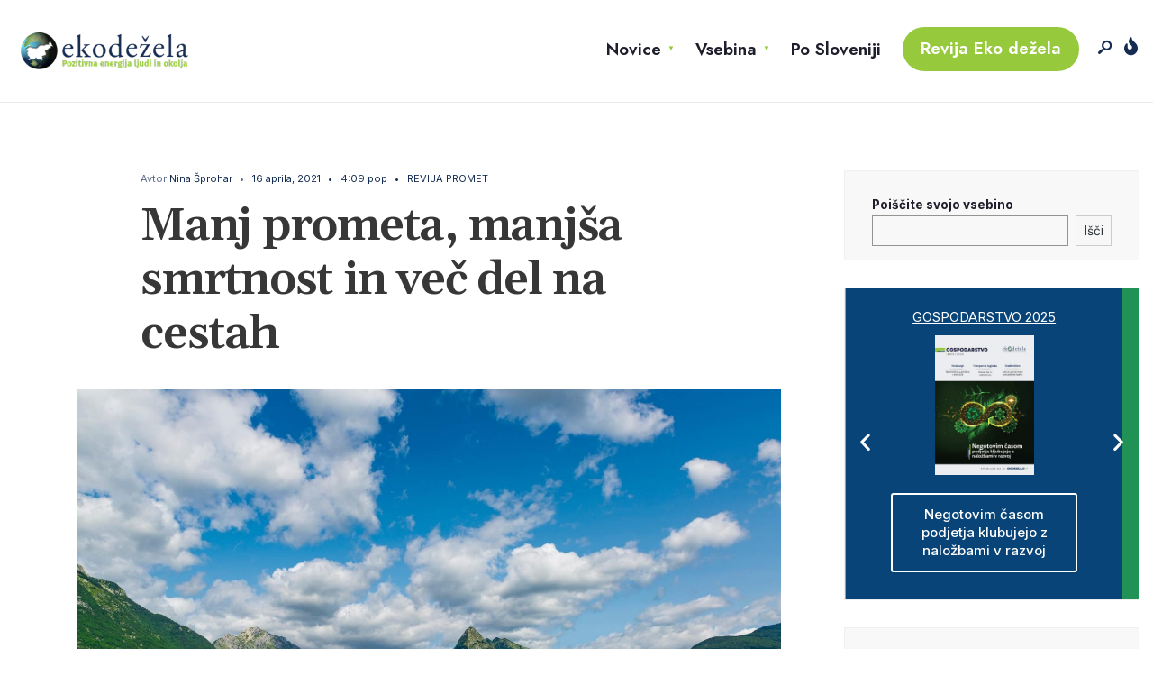

--- FILE ---
content_type: text/html; charset=UTF-8
request_url: https://www.ekodezela.si/eko-revija-promet/manj-prometa-manjsa-smrtnost-in-vec-del-na-cestah/
body_size: 30853
content:
<!DOCTYPE html>
<html lang="sl-SI">
<head><meta charset="UTF-8">
<!-- Set the viewport width to device width for mobile -->
<meta name="viewport" content="width=device-width, initial-scale=1, maximum-scale=1" />
<meta name='robots' content='max-image-preview:large' />

	<!-- This site is optimized with the Yoast SEO Premium plugin v15.7 - https://yoast.com/wordpress/plugins/seo/ -->
	<title>Manj prometa, manjša smrtnost in več del na cestah - Eko Dežela</title>
	<meta name="robots" content="index, follow, max-snippet:-1, max-image-preview:large, max-video-preview:-1" />
	<link rel="canonical" href="https://www.ekodezela.si/eko-revija-promet/manj-prometa-manjsa-smrtnost-in-vec-del-na-cestah/" />
	<meta property="og:locale" content="sl_SI" />
	<meta property="og:type" content="article" />
	<meta property="og:title" content="Manj prometa, manjša smrtnost in več del na cestah - Eko Dežela" />
	<meta property="og:description" content="Lani je bilo prav zahvaljujoč ukrepom za zajezitev epidemije izpeljanih veliko cestnih vzdrževalnih del, v letu 2021 pa je pričakovati nadaljevanja večjih infrastrukturnih projektov. Nadaljevala se bo gradnja druge cevi karavanškega predora in tretje razvojne osi, prav tako z deli vztrajajo na drugem tiru železniške povezave Divača–Koper. &nbsp; Spomladi bi se lahko začela dela na &hellip;" />
	<meta property="og:url" content="https://www.ekodezela.si/eko-revija-promet/manj-prometa-manjsa-smrtnost-in-vec-del-na-cestah/" />
	<meta property="og:site_name" content="Eko Dežela" />
	<meta property="article:published_time" content="2021-04-16T14:09:35+00:00" />
	<meta property="og:image" content="https://www.ekodezela.si/wp-content/uploads/2021/04/shutterstock_1940738869.jpg" />
	<meta property="og:image:width" content="1920" />
	<meta property="og:image:height" content="1280" />
	<meta name="twitter:card" content="summary_large_image" />
	<meta name="twitter:label1" content="Written by">
	<meta name="twitter:data1" content="inforia inforia">
	<meta name="twitter:label2" content="Est. reading time">
	<meta name="twitter:data2" content="7 minut">
	<script type="application/ld+json" class="yoast-schema-graph">{"@context":"https://schema.org","@graph":[{"@type":"WebSite","@id":"https://www.ekodezela.si/#website","url":"https://www.ekodezela.si/","name":"Eko De\u017eela","description":"Pozitivna energija ljudi in okolja","potentialAction":[{"@type":"SearchAction","target":"https://www.ekodezela.si/?s={search_term_string}","query-input":"required name=search_term_string"}],"inLanguage":"sl-SI"},{"@type":"ImageObject","@id":"https://www.ekodezela.si/eko-revija-promet/manj-prometa-manjsa-smrtnost-in-vec-del-na-cestah/#primaryimage","inLanguage":"sl-SI","url":"https://www.ekodezela.si/wp-content/uploads/2021/04/shutterstock_1940738869.jpg","width":1920,"height":1280},{"@type":"WebPage","@id":"https://www.ekodezela.si/eko-revija-promet/manj-prometa-manjsa-smrtnost-in-vec-del-na-cestah/#webpage","url":"https://www.ekodezela.si/eko-revija-promet/manj-prometa-manjsa-smrtnost-in-vec-del-na-cestah/","name":"Manj prometa, manj\u0161a smrtnost in ve\u010d del na cestah - Eko De\u017eela","isPartOf":{"@id":"https://www.ekodezela.si/#website"},"primaryImageOfPage":{"@id":"https://www.ekodezela.si/eko-revija-promet/manj-prometa-manjsa-smrtnost-in-vec-del-na-cestah/#primaryimage"},"datePublished":"2021-04-16T14:09:35+00:00","dateModified":"2021-04-16T14:09:35+00:00","author":{"@id":"https://www.ekodezela.si/#/schema/person/7f50969f3e804be2ca764287e930e738"},"inLanguage":"sl-SI","potentialAction":[{"@type":"ReadAction","target":["https://www.ekodezela.si/eko-revija-promet/manj-prometa-manjsa-smrtnost-in-vec-del-na-cestah/"]}]},{"@type":"Person","@id":"https://www.ekodezela.si/#/schema/person/7f50969f3e804be2ca764287e930e738","name":"inforia inforia","image":{"@type":"ImageObject","@id":"https://www.ekodezela.si/#personlogo","inLanguage":"sl-SI","url":"https://secure.gravatar.com/avatar/9c3f07c79c72164fe4f2f3913673054f?s=96&d=mm&r=g","caption":"inforia inforia"},"sameAs":["http://inforia.si"]}]}</script>
	<!-- / Yoast SEO Premium plugin. -->


<link rel='dns-prefetch' href='//fonts.googleapis.com' />
<link rel='dns-prefetch' href='//s.w.org' />
<link rel='preconnect' href='https://fonts.gstatic.com' crossorigin />
<link rel="alternate" type="application/rss+xml" title="Eko Dežela &raquo; Vir" href="https://www.ekodezela.si/feed/" />
<!-- ekodezela.si is managing ads with Advanced Ads --><script id="ekode-ready">
			window.advanced_ads_ready=function(e,a){a=a||"complete";var d=function(e){return"interactive"===a?"loading"!==e:"complete"===e};d(document.readyState)?e():document.addEventListener("readystatechange",(function(a){d(a.target.readyState)&&e()}),{once:"interactive"===a})},window.advanced_ads_ready_queue=window.advanced_ads_ready_queue||[];		</script>
		<link data-optimized="1" rel='stylesheet' id='wp-block-library-css'  href='https://www.ekodezela.si/wp-content/litespeed/css/1/84810944f9369e0870f1fcc16c4d2e70.css?ver=187be' type='text/css' media='all' />
<style id='wp-block-library-theme-inline-css' type='text/css'>
.wp-block-audio figcaption{color:#555;font-size:13px;text-align:center}.is-dark-theme .wp-block-audio figcaption{color:hsla(0,0%,100%,.65)}.wp-block-code>code{font-family:Menlo,Consolas,monaco,monospace;color:#1e1e1e;padding:.8em 1em;border:1px solid #ddd;border-radius:4px}.wp-block-embed figcaption{color:#555;font-size:13px;text-align:center}.is-dark-theme .wp-block-embed figcaption{color:hsla(0,0%,100%,.65)}.blocks-gallery-caption{color:#555;font-size:13px;text-align:center}.is-dark-theme .blocks-gallery-caption{color:hsla(0,0%,100%,.65)}.wp-block-image figcaption{color:#555;font-size:13px;text-align:center}.is-dark-theme .wp-block-image figcaption{color:hsla(0,0%,100%,.65)}.wp-block-pullquote{border-top:4px solid;border-bottom:4px solid;margin-bottom:1.75em;color:currentColor}.wp-block-pullquote__citation,.wp-block-pullquote cite,.wp-block-pullquote footer{color:currentColor;text-transform:uppercase;font-size:.8125em;font-style:normal}.wp-block-quote{border-left:.25em solid;margin:0 0 1.75em;padding-left:1em}.wp-block-quote cite,.wp-block-quote footer{color:currentColor;font-size:.8125em;position:relative;font-style:normal}.wp-block-quote.has-text-align-right{border-left:none;border-right:.25em solid;padding-left:0;padding-right:1em}.wp-block-quote.has-text-align-center{border:none;padding-left:0}.wp-block-quote.is-large,.wp-block-quote.is-style-large,.wp-block-quote.is-style-plain{border:none}.wp-block-search .wp-block-search__label{font-weight:700}.wp-block-group:where(.has-background){padding:1.25em 2.375em}.wp-block-separator{border:none;border-bottom:2px solid;margin-left:auto;margin-right:auto;opacity:.4}.wp-block-separator:not(.is-style-wide):not(.is-style-dots){width:100px}.wp-block-separator.has-background:not(.is-style-dots){border-bottom:none;height:1px}.wp-block-separator.has-background:not(.is-style-wide):not(.is-style-dots){height:2px}.wp-block-table thead{border-bottom:3px solid}.wp-block-table tfoot{border-top:3px solid}.wp-block-table td,.wp-block-table th{padding:.5em;border:1px solid;word-break:normal}.wp-block-table figcaption{color:#555;font-size:13px;text-align:center}.is-dark-theme .wp-block-table figcaption{color:hsla(0,0%,100%,.65)}.wp-block-video figcaption{color:#555;font-size:13px;text-align:center}.is-dark-theme .wp-block-video figcaption{color:hsla(0,0%,100%,.65)}.wp-block-template-part.has-background{padding:1.25em 2.375em;margin-top:0;margin-bottom:0}
</style>
<link data-optimized="1" rel='stylesheet' id='wc-block-style-css'  href='https://www.ekodezela.si/wp-content/litespeed/css/1/9a0d1f785b4d7f249ecdf1891080bf18.css?ver=3d0f0' type='text/css' media='all' />
<style id='global-styles-inline-css' type='text/css'>
body{--wp--preset--color--black: #000000;--wp--preset--color--cyan-bluish-gray: #abb8c3;--wp--preset--color--white: #ffffff;--wp--preset--color--pale-pink: #f78da7;--wp--preset--color--vivid-red: #cf2e2e;--wp--preset--color--luminous-vivid-orange: #ff6900;--wp--preset--color--luminous-vivid-amber: #fcb900;--wp--preset--color--light-green-cyan: #7bdcb5;--wp--preset--color--vivid-green-cyan: #00d084;--wp--preset--color--pale-cyan-blue: #8ed1fc;--wp--preset--color--vivid-cyan-blue: #0693e3;--wp--preset--color--vivid-purple: #9b51e0;--wp--preset--gradient--vivid-cyan-blue-to-vivid-purple: linear-gradient(135deg,rgba(6,147,227,1) 0%,rgb(155,81,224) 100%);--wp--preset--gradient--light-green-cyan-to-vivid-green-cyan: linear-gradient(135deg,rgb(122,220,180) 0%,rgb(0,208,130) 100%);--wp--preset--gradient--luminous-vivid-amber-to-luminous-vivid-orange: linear-gradient(135deg,rgba(252,185,0,1) 0%,rgba(255,105,0,1) 100%);--wp--preset--gradient--luminous-vivid-orange-to-vivid-red: linear-gradient(135deg,rgba(255,105,0,1) 0%,rgb(207,46,46) 100%);--wp--preset--gradient--very-light-gray-to-cyan-bluish-gray: linear-gradient(135deg,rgb(238,238,238) 0%,rgb(169,184,195) 100%);--wp--preset--gradient--cool-to-warm-spectrum: linear-gradient(135deg,rgb(74,234,220) 0%,rgb(151,120,209) 20%,rgb(207,42,186) 40%,rgb(238,44,130) 60%,rgb(251,105,98) 80%,rgb(254,248,76) 100%);--wp--preset--gradient--blush-light-purple: linear-gradient(135deg,rgb(255,206,236) 0%,rgb(152,150,240) 100%);--wp--preset--gradient--blush-bordeaux: linear-gradient(135deg,rgb(254,205,165) 0%,rgb(254,45,45) 50%,rgb(107,0,62) 100%);--wp--preset--gradient--luminous-dusk: linear-gradient(135deg,rgb(255,203,112) 0%,rgb(199,81,192) 50%,rgb(65,88,208) 100%);--wp--preset--gradient--pale-ocean: linear-gradient(135deg,rgb(255,245,203) 0%,rgb(182,227,212) 50%,rgb(51,167,181) 100%);--wp--preset--gradient--electric-grass: linear-gradient(135deg,rgb(202,248,128) 0%,rgb(113,206,126) 100%);--wp--preset--gradient--midnight: linear-gradient(135deg,rgb(2,3,129) 0%,rgb(40,116,252) 100%);--wp--preset--duotone--dark-grayscale: url('#wp-duotone-dark-grayscale');--wp--preset--duotone--grayscale: url('#wp-duotone-grayscale');--wp--preset--duotone--purple-yellow: url('#wp-duotone-purple-yellow');--wp--preset--duotone--blue-red: url('#wp-duotone-blue-red');--wp--preset--duotone--midnight: url('#wp-duotone-midnight');--wp--preset--duotone--magenta-yellow: url('#wp-duotone-magenta-yellow');--wp--preset--duotone--purple-green: url('#wp-duotone-purple-green');--wp--preset--duotone--blue-orange: url('#wp-duotone-blue-orange');--wp--preset--font-size--small: 13px;--wp--preset--font-size--medium: 20px;--wp--preset--font-size--large: 36px;--wp--preset--font-size--x-large: 42px;}.has-black-color{color: var(--wp--preset--color--black) !important;}.has-cyan-bluish-gray-color{color: var(--wp--preset--color--cyan-bluish-gray) !important;}.has-white-color{color: var(--wp--preset--color--white) !important;}.has-pale-pink-color{color: var(--wp--preset--color--pale-pink) !important;}.has-vivid-red-color{color: var(--wp--preset--color--vivid-red) !important;}.has-luminous-vivid-orange-color{color: var(--wp--preset--color--luminous-vivid-orange) !important;}.has-luminous-vivid-amber-color{color: var(--wp--preset--color--luminous-vivid-amber) !important;}.has-light-green-cyan-color{color: var(--wp--preset--color--light-green-cyan) !important;}.has-vivid-green-cyan-color{color: var(--wp--preset--color--vivid-green-cyan) !important;}.has-pale-cyan-blue-color{color: var(--wp--preset--color--pale-cyan-blue) !important;}.has-vivid-cyan-blue-color{color: var(--wp--preset--color--vivid-cyan-blue) !important;}.has-vivid-purple-color{color: var(--wp--preset--color--vivid-purple) !important;}.has-black-background-color{background-color: var(--wp--preset--color--black) !important;}.has-cyan-bluish-gray-background-color{background-color: var(--wp--preset--color--cyan-bluish-gray) !important;}.has-white-background-color{background-color: var(--wp--preset--color--white) !important;}.has-pale-pink-background-color{background-color: var(--wp--preset--color--pale-pink) !important;}.has-vivid-red-background-color{background-color: var(--wp--preset--color--vivid-red) !important;}.has-luminous-vivid-orange-background-color{background-color: var(--wp--preset--color--luminous-vivid-orange) !important;}.has-luminous-vivid-amber-background-color{background-color: var(--wp--preset--color--luminous-vivid-amber) !important;}.has-light-green-cyan-background-color{background-color: var(--wp--preset--color--light-green-cyan) !important;}.has-vivid-green-cyan-background-color{background-color: var(--wp--preset--color--vivid-green-cyan) !important;}.has-pale-cyan-blue-background-color{background-color: var(--wp--preset--color--pale-cyan-blue) !important;}.has-vivid-cyan-blue-background-color{background-color: var(--wp--preset--color--vivid-cyan-blue) !important;}.has-vivid-purple-background-color{background-color: var(--wp--preset--color--vivid-purple) !important;}.has-black-border-color{border-color: var(--wp--preset--color--black) !important;}.has-cyan-bluish-gray-border-color{border-color: var(--wp--preset--color--cyan-bluish-gray) !important;}.has-white-border-color{border-color: var(--wp--preset--color--white) !important;}.has-pale-pink-border-color{border-color: var(--wp--preset--color--pale-pink) !important;}.has-vivid-red-border-color{border-color: var(--wp--preset--color--vivid-red) !important;}.has-luminous-vivid-orange-border-color{border-color: var(--wp--preset--color--luminous-vivid-orange) !important;}.has-luminous-vivid-amber-border-color{border-color: var(--wp--preset--color--luminous-vivid-amber) !important;}.has-light-green-cyan-border-color{border-color: var(--wp--preset--color--light-green-cyan) !important;}.has-vivid-green-cyan-border-color{border-color: var(--wp--preset--color--vivid-green-cyan) !important;}.has-pale-cyan-blue-border-color{border-color: var(--wp--preset--color--pale-cyan-blue) !important;}.has-vivid-cyan-blue-border-color{border-color: var(--wp--preset--color--vivid-cyan-blue) !important;}.has-vivid-purple-border-color{border-color: var(--wp--preset--color--vivid-purple) !important;}.has-vivid-cyan-blue-to-vivid-purple-gradient-background{background: var(--wp--preset--gradient--vivid-cyan-blue-to-vivid-purple) !important;}.has-light-green-cyan-to-vivid-green-cyan-gradient-background{background: var(--wp--preset--gradient--light-green-cyan-to-vivid-green-cyan) !important;}.has-luminous-vivid-amber-to-luminous-vivid-orange-gradient-background{background: var(--wp--preset--gradient--luminous-vivid-amber-to-luminous-vivid-orange) !important;}.has-luminous-vivid-orange-to-vivid-red-gradient-background{background: var(--wp--preset--gradient--luminous-vivid-orange-to-vivid-red) !important;}.has-very-light-gray-to-cyan-bluish-gray-gradient-background{background: var(--wp--preset--gradient--very-light-gray-to-cyan-bluish-gray) !important;}.has-cool-to-warm-spectrum-gradient-background{background: var(--wp--preset--gradient--cool-to-warm-spectrum) !important;}.has-blush-light-purple-gradient-background{background: var(--wp--preset--gradient--blush-light-purple) !important;}.has-blush-bordeaux-gradient-background{background: var(--wp--preset--gradient--blush-bordeaux) !important;}.has-luminous-dusk-gradient-background{background: var(--wp--preset--gradient--luminous-dusk) !important;}.has-pale-ocean-gradient-background{background: var(--wp--preset--gradient--pale-ocean) !important;}.has-electric-grass-gradient-background{background: var(--wp--preset--gradient--electric-grass) !important;}.has-midnight-gradient-background{background: var(--wp--preset--gradient--midnight) !important;}.has-small-font-size{font-size: var(--wp--preset--font-size--small) !important;}.has-medium-font-size{font-size: var(--wp--preset--font-size--medium) !important;}.has-large-font-size{font-size: var(--wp--preset--font-size--large) !important;}.has-x-large-font-size{font-size: var(--wp--preset--font-size--x-large) !important;}
</style>
<style id='extendify-utilities-inline-css' type='text/css'>
.ext-absolute{position:absolute!important}.ext-relative{position:relative!important}.ext-top-base{top:var(--wp--style--block-gap,1.75rem)!important}.ext-top-lg{top:var(--extendify--spacing--large)!important}.ext--top-base{top:calc(var(--wp--style--block-gap, 1.75rem)*-1)!important}.ext--top-lg{top:calc(var(--extendify--spacing--large)*-1)!important}.ext-right-base{right:var(--wp--style--block-gap,1.75rem)!important}.ext-right-lg{right:var(--extendify--spacing--large)!important}.ext--right-base{right:calc(var(--wp--style--block-gap, 1.75rem)*-1)!important}.ext--right-lg{right:calc(var(--extendify--spacing--large)*-1)!important}.ext-bottom-base{bottom:var(--wp--style--block-gap,1.75rem)!important}.ext-bottom-lg{bottom:var(--extendify--spacing--large)!important}.ext--bottom-base{bottom:calc(var(--wp--style--block-gap, 1.75rem)*-1)!important}.ext--bottom-lg{bottom:calc(var(--extendify--spacing--large)*-1)!important}.ext-left-base{left:var(--wp--style--block-gap,1.75rem)!important}.ext-left-lg{left:var(--extendify--spacing--large)!important}.ext--left-base{left:calc(var(--wp--style--block-gap, 1.75rem)*-1)!important}.ext--left-lg{left:calc(var(--extendify--spacing--large)*-1)!important}.ext-order-1{order:1!important}.ext-order-2{order:2!important}.ext-col-auto{grid-column:auto!important}.ext-col-span-1{grid-column:span 1/span 1!important}.ext-col-span-2{grid-column:span 2/span 2!important}.ext-col-span-3{grid-column:span 3/span 3!important}.ext-col-span-4{grid-column:span 4/span 4!important}.ext-col-span-5{grid-column:span 5/span 5!important}.ext-col-span-6{grid-column:span 6/span 6!important}.ext-col-span-7{grid-column:span 7/span 7!important}.ext-col-span-8{grid-column:span 8/span 8!important}.ext-col-span-9{grid-column:span 9/span 9!important}.ext-col-span-10{grid-column:span 10/span 10!important}.ext-col-span-11{grid-column:span 11/span 11!important}.ext-col-span-12{grid-column:span 12/span 12!important}.ext-col-span-full{grid-column:1/-1!important}.ext-col-start-1{grid-column-start:1!important}.ext-col-start-2{grid-column-start:2!important}.ext-col-start-3{grid-column-start:3!important}.ext-col-start-4{grid-column-start:4!important}.ext-col-start-5{grid-column-start:5!important}.ext-col-start-6{grid-column-start:6!important}.ext-col-start-7{grid-column-start:7!important}.ext-col-start-8{grid-column-start:8!important}.ext-col-start-9{grid-column-start:9!important}.ext-col-start-10{grid-column-start:10!important}.ext-col-start-11{grid-column-start:11!important}.ext-col-start-12{grid-column-start:12!important}.ext-col-start-13{grid-column-start:13!important}.ext-col-start-auto{grid-column-start:auto!important}.ext-col-end-1{grid-column-end:1!important}.ext-col-end-2{grid-column-end:2!important}.ext-col-end-3{grid-column-end:3!important}.ext-col-end-4{grid-column-end:4!important}.ext-col-end-5{grid-column-end:5!important}.ext-col-end-6{grid-column-end:6!important}.ext-col-end-7{grid-column-end:7!important}.ext-col-end-8{grid-column-end:8!important}.ext-col-end-9{grid-column-end:9!important}.ext-col-end-10{grid-column-end:10!important}.ext-col-end-11{grid-column-end:11!important}.ext-col-end-12{grid-column-end:12!important}.ext-col-end-13{grid-column-end:13!important}.ext-col-end-auto{grid-column-end:auto!important}.ext-row-auto{grid-row:auto!important}.ext-row-span-1{grid-row:span 1/span 1!important}.ext-row-span-2{grid-row:span 2/span 2!important}.ext-row-span-3{grid-row:span 3/span 3!important}.ext-row-span-4{grid-row:span 4/span 4!important}.ext-row-span-5{grid-row:span 5/span 5!important}.ext-row-span-6{grid-row:span 6/span 6!important}.ext-row-span-full{grid-row:1/-1!important}.ext-row-start-1{grid-row-start:1!important}.ext-row-start-2{grid-row-start:2!important}.ext-row-start-3{grid-row-start:3!important}.ext-row-start-4{grid-row-start:4!important}.ext-row-start-5{grid-row-start:5!important}.ext-row-start-6{grid-row-start:6!important}.ext-row-start-7{grid-row-start:7!important}.ext-row-start-auto{grid-row-start:auto!important}.ext-row-end-1{grid-row-end:1!important}.ext-row-end-2{grid-row-end:2!important}.ext-row-end-3{grid-row-end:3!important}.ext-row-end-4{grid-row-end:4!important}.ext-row-end-5{grid-row-end:5!important}.ext-row-end-6{grid-row-end:6!important}.ext-row-end-7{grid-row-end:7!important}.ext-row-end-auto{grid-row-end:auto!important}.ext-m-0:not([style*=margin]){margin:0!important}.ext-m-auto:not([style*=margin]){margin:auto!important}.ext-m-base:not([style*=margin]){margin:var(--wp--style--block-gap,1.75rem)!important}.ext-m-lg:not([style*=margin]){margin:var(--extendify--spacing--large)!important}.ext--m-base:not([style*=margin]){margin:calc(var(--wp--style--block-gap, 1.75rem)*-1)!important}.ext--m-lg:not([style*=margin]){margin:calc(var(--extendify--spacing--large)*-1)!important}.ext-mx-0:not([style*=margin]){margin-left:0!important;margin-right:0!important}.ext-mx-auto:not([style*=margin]){margin-left:auto!important;margin-right:auto!important}.ext-mx-base:not([style*=margin]){margin-left:var(--wp--style--block-gap,1.75rem)!important;margin-right:var(--wp--style--block-gap,1.75rem)!important}.ext-mx-lg:not([style*=margin]){margin-left:var(--extendify--spacing--large)!important;margin-right:var(--extendify--spacing--large)!important}.ext--mx-base:not([style*=margin]){margin-left:calc(var(--wp--style--block-gap, 1.75rem)*-1)!important;margin-right:calc(var(--wp--style--block-gap, 1.75rem)*-1)!important}.ext--mx-lg:not([style*=margin]){margin-left:calc(var(--extendify--spacing--large)*-1)!important;margin-right:calc(var(--extendify--spacing--large)*-1)!important}.ext-my-0:not([style*=margin]){margin-bottom:0!important;margin-top:0!important}.ext-my-auto:not([style*=margin]){margin-bottom:auto!important;margin-top:auto!important}.ext-my-base:not([style*=margin]){margin-bottom:var(--wp--style--block-gap,1.75rem)!important;margin-top:var(--wp--style--block-gap,1.75rem)!important}.ext-my-lg:not([style*=margin]){margin-bottom:var(--extendify--spacing--large)!important;margin-top:var(--extendify--spacing--large)!important}.ext--my-base:not([style*=margin]){margin-bottom:calc(var(--wp--style--block-gap, 1.75rem)*-1)!important;margin-top:calc(var(--wp--style--block-gap, 1.75rem)*-1)!important}.ext--my-lg:not([style*=margin]){margin-bottom:calc(var(--extendify--spacing--large)*-1)!important;margin-top:calc(var(--extendify--spacing--large)*-1)!important}.ext-mt-0:not([style*=margin]){margin-top:0!important}.ext-mt-auto:not([style*=margin]){margin-top:auto!important}.ext-mt-base:not([style*=margin]){margin-top:var(--wp--style--block-gap,1.75rem)!important}.ext-mt-lg:not([style*=margin]){margin-top:var(--extendify--spacing--large)!important}.ext--mt-base:not([style*=margin]){margin-top:calc(var(--wp--style--block-gap, 1.75rem)*-1)!important}.ext--mt-lg:not([style*=margin]){margin-top:calc(var(--extendify--spacing--large)*-1)!important}.ext-mr-0:not([style*=margin]){margin-right:0!important}.ext-mr-auto:not([style*=margin]){margin-right:auto!important}.ext-mr-base:not([style*=margin]){margin-right:var(--wp--style--block-gap,1.75rem)!important}.ext-mr-lg:not([style*=margin]){margin-right:var(--extendify--spacing--large)!important}.ext--mr-base:not([style*=margin]){margin-right:calc(var(--wp--style--block-gap, 1.75rem)*-1)!important}.ext--mr-lg:not([style*=margin]){margin-right:calc(var(--extendify--spacing--large)*-1)!important}.ext-mb-0:not([style*=margin]){margin-bottom:0!important}.ext-mb-auto:not([style*=margin]){margin-bottom:auto!important}.ext-mb-base:not([style*=margin]){margin-bottom:var(--wp--style--block-gap,1.75rem)!important}.ext-mb-lg:not([style*=margin]){margin-bottom:var(--extendify--spacing--large)!important}.ext--mb-base:not([style*=margin]){margin-bottom:calc(var(--wp--style--block-gap, 1.75rem)*-1)!important}.ext--mb-lg:not([style*=margin]){margin-bottom:calc(var(--extendify--spacing--large)*-1)!important}.ext-ml-0:not([style*=margin]){margin-left:0!important}.ext-ml-auto:not([style*=margin]){margin-left:auto!important}.ext-ml-base:not([style*=margin]){margin-left:var(--wp--style--block-gap,1.75rem)!important}.ext-ml-lg:not([style*=margin]){margin-left:var(--extendify--spacing--large)!important}.ext--ml-base:not([style*=margin]){margin-left:calc(var(--wp--style--block-gap, 1.75rem)*-1)!important}.ext--ml-lg:not([style*=margin]){margin-left:calc(var(--extendify--spacing--large)*-1)!important}.ext-block{display:block!important}.ext-inline-block{display:inline-block!important}.ext-inline{display:inline!important}.ext-flex{display:flex!important}.ext-inline-flex{display:inline-flex!important}.ext-grid{display:grid!important}.ext-inline-grid{display:inline-grid!important}.ext-hidden{display:none!important}.ext-w-auto{width:auto!important}.ext-w-full{width:100%!important}.ext-max-w-full{max-width:100%!important}.ext-flex-1{flex:1 1 0%!important}.ext-flex-auto{flex:1 1 auto!important}.ext-flex-initial{flex:0 1 auto!important}.ext-flex-none{flex:none!important}.ext-flex-shrink-0{flex-shrink:0!important}.ext-flex-shrink{flex-shrink:1!important}.ext-flex-grow-0{flex-grow:0!important}.ext-flex-grow{flex-grow:1!important}.ext-list-none{list-style-type:none!important}.ext-grid-cols-1{grid-template-columns:repeat(1,minmax(0,1fr))!important}.ext-grid-cols-2{grid-template-columns:repeat(2,minmax(0,1fr))!important}.ext-grid-cols-3{grid-template-columns:repeat(3,minmax(0,1fr))!important}.ext-grid-cols-4{grid-template-columns:repeat(4,minmax(0,1fr))!important}.ext-grid-cols-5{grid-template-columns:repeat(5,minmax(0,1fr))!important}.ext-grid-cols-6{grid-template-columns:repeat(6,minmax(0,1fr))!important}.ext-grid-cols-7{grid-template-columns:repeat(7,minmax(0,1fr))!important}.ext-grid-cols-8{grid-template-columns:repeat(8,minmax(0,1fr))!important}.ext-grid-cols-9{grid-template-columns:repeat(9,minmax(0,1fr))!important}.ext-grid-cols-10{grid-template-columns:repeat(10,minmax(0,1fr))!important}.ext-grid-cols-11{grid-template-columns:repeat(11,minmax(0,1fr))!important}.ext-grid-cols-12{grid-template-columns:repeat(12,minmax(0,1fr))!important}.ext-grid-cols-none{grid-template-columns:none!important}.ext-grid-rows-1{grid-template-rows:repeat(1,minmax(0,1fr))!important}.ext-grid-rows-2{grid-template-rows:repeat(2,minmax(0,1fr))!important}.ext-grid-rows-3{grid-template-rows:repeat(3,minmax(0,1fr))!important}.ext-grid-rows-4{grid-template-rows:repeat(4,minmax(0,1fr))!important}.ext-grid-rows-5{grid-template-rows:repeat(5,minmax(0,1fr))!important}.ext-grid-rows-6{grid-template-rows:repeat(6,minmax(0,1fr))!important}.ext-grid-rows-none{grid-template-rows:none!important}.ext-flex-row{flex-direction:row!important}.ext-flex-row-reverse{flex-direction:row-reverse!important}.ext-flex-col{flex-direction:column!important}.ext-flex-col-reverse{flex-direction:column-reverse!important}.ext-flex-wrap{flex-wrap:wrap!important}.ext-flex-wrap-reverse{flex-wrap:wrap-reverse!important}.ext-flex-nowrap{flex-wrap:nowrap!important}.ext-items-start{align-items:flex-start!important}.ext-items-end{align-items:flex-end!important}.ext-items-center{align-items:center!important}.ext-items-baseline{align-items:baseline!important}.ext-items-stretch{align-items:stretch!important}.ext-justify-start{justify-content:flex-start!important}.ext-justify-end{justify-content:flex-end!important}.ext-justify-center{justify-content:center!important}.ext-justify-between{justify-content:space-between!important}.ext-justify-around{justify-content:space-around!important}.ext-justify-evenly{justify-content:space-evenly!important}.ext-justify-items-start{justify-items:start!important}.ext-justify-items-end{justify-items:end!important}.ext-justify-items-center{justify-items:center!important}.ext-justify-items-stretch{justify-items:stretch!important}.ext-gap-0{gap:0!important}.ext-gap-base{gap:var(--wp--style--block-gap,1.75rem)!important}.ext-gap-lg{gap:var(--extendify--spacing--large)!important}.ext-gap-x-0{-moz-column-gap:0!important;column-gap:0!important}.ext-gap-x-base{-moz-column-gap:var(--wp--style--block-gap,1.75rem)!important;column-gap:var(--wp--style--block-gap,1.75rem)!important}.ext-gap-x-lg{-moz-column-gap:var(--extendify--spacing--large)!important;column-gap:var(--extendify--spacing--large)!important}.ext-gap-y-0{row-gap:0!important}.ext-gap-y-base{row-gap:var(--wp--style--block-gap,1.75rem)!important}.ext-gap-y-lg{row-gap:var(--extendify--spacing--large)!important}.ext-justify-self-auto{justify-self:auto!important}.ext-justify-self-start{justify-self:start!important}.ext-justify-self-end{justify-self:end!important}.ext-justify-self-center{justify-self:center!important}.ext-justify-self-stretch{justify-self:stretch!important}.ext-rounded-none{border-radius:0!important}.ext-rounded-full{border-radius:9999px!important}.ext-rounded-t-none{border-top-left-radius:0!important;border-top-right-radius:0!important}.ext-rounded-t-full{border-top-left-radius:9999px!important;border-top-right-radius:9999px!important}.ext-rounded-r-none{border-bottom-right-radius:0!important;border-top-right-radius:0!important}.ext-rounded-r-full{border-bottom-right-radius:9999px!important;border-top-right-radius:9999px!important}.ext-rounded-b-none{border-bottom-left-radius:0!important;border-bottom-right-radius:0!important}.ext-rounded-b-full{border-bottom-left-radius:9999px!important;border-bottom-right-radius:9999px!important}.ext-rounded-l-none{border-bottom-left-radius:0!important;border-top-left-radius:0!important}.ext-rounded-l-full{border-bottom-left-radius:9999px!important;border-top-left-radius:9999px!important}.ext-rounded-tl-none{border-top-left-radius:0!important}.ext-rounded-tl-full{border-top-left-radius:9999px!important}.ext-rounded-tr-none{border-top-right-radius:0!important}.ext-rounded-tr-full{border-top-right-radius:9999px!important}.ext-rounded-br-none{border-bottom-right-radius:0!important}.ext-rounded-br-full{border-bottom-right-radius:9999px!important}.ext-rounded-bl-none{border-bottom-left-radius:0!important}.ext-rounded-bl-full{border-bottom-left-radius:9999px!important}.ext-border-0{border-width:0!important}.ext-border-t-0{border-top-width:0!important}.ext-border-r-0{border-right-width:0!important}.ext-border-b-0{border-bottom-width:0!important}.ext-border-l-0{border-left-width:0!important}.ext-p-0:not([style*=padding]){padding:0!important}.ext-p-base:not([style*=padding]){padding:var(--wp--style--block-gap,1.75rem)!important}.ext-p-lg:not([style*=padding]){padding:var(--extendify--spacing--large)!important}.ext-px-0:not([style*=padding]){padding-left:0!important;padding-right:0!important}.ext-px-base:not([style*=padding]){padding-left:var(--wp--style--block-gap,1.75rem)!important;padding-right:var(--wp--style--block-gap,1.75rem)!important}.ext-px-lg:not([style*=padding]){padding-left:var(--extendify--spacing--large)!important;padding-right:var(--extendify--spacing--large)!important}.ext-py-0:not([style*=padding]){padding-bottom:0!important;padding-top:0!important}.ext-py-base:not([style*=padding]){padding-bottom:var(--wp--style--block-gap,1.75rem)!important;padding-top:var(--wp--style--block-gap,1.75rem)!important}.ext-py-lg:not([style*=padding]){padding-bottom:var(--extendify--spacing--large)!important;padding-top:var(--extendify--spacing--large)!important}.ext-pt-0:not([style*=padding]){padding-top:0!important}.ext-pt-base:not([style*=padding]){padding-top:var(--wp--style--block-gap,1.75rem)!important}.ext-pt-lg:not([style*=padding]){padding-top:var(--extendify--spacing--large)!important}.ext-pr-0:not([style*=padding]){padding-right:0!important}.ext-pr-base:not([style*=padding]){padding-right:var(--wp--style--block-gap,1.75rem)!important}.ext-pr-lg:not([style*=padding]){padding-right:var(--extendify--spacing--large)!important}.ext-pb-0:not([style*=padding]){padding-bottom:0!important}.ext-pb-base:not([style*=padding]){padding-bottom:var(--wp--style--block-gap,1.75rem)!important}.ext-pb-lg:not([style*=padding]){padding-bottom:var(--extendify--spacing--large)!important}.ext-pl-0:not([style*=padding]){padding-left:0!important}.ext-pl-base:not([style*=padding]){padding-left:var(--wp--style--block-gap,1.75rem)!important}.ext-pl-lg:not([style*=padding]){padding-left:var(--extendify--spacing--large)!important}.ext-text-left{text-align:left!important}.ext-text-center{text-align:center!important}.ext-text-right{text-align:right!important}.ext-leading-none{line-height:1!important}.ext-leading-tight{line-height:1.25!important}.ext-leading-snug{line-height:1.375!important}.ext-leading-normal{line-height:1.5!important}.ext-leading-relaxed{line-height:1.625!important}.ext-leading-loose{line-height:2!important}.clip-path--rhombus img{-webkit-clip-path:polygon(15% 6%,80% 29%,84% 93%,23% 69%);clip-path:polygon(15% 6%,80% 29%,84% 93%,23% 69%)}.clip-path--diamond img{-webkit-clip-path:polygon(5% 29%,60% 2%,91% 64%,36% 89%);clip-path:polygon(5% 29%,60% 2%,91% 64%,36% 89%)}.clip-path--rhombus-alt img{-webkit-clip-path:polygon(14% 9%,85% 24%,91% 89%,19% 76%);clip-path:polygon(14% 9%,85% 24%,91% 89%,19% 76%)}.wp-block-columns[class*=fullwidth-cols]{margin-bottom:unset}.wp-block-column.editor\:pointer-events-none{margin-bottom:0!important;margin-top:0!important}.is-root-container.block-editor-block-list__layout>[data-align=full]:not(:first-of-type)>.wp-block-column.editor\:pointer-events-none,.is-root-container.block-editor-block-list__layout>[data-align=wide]>.wp-block-column.editor\:pointer-events-none{margin-top:calc(var(--wp--style--block-gap, 28px)*-1)!important}.ext .wp-block-columns .wp-block-column[style*=padding]{padding-left:0!important;padding-right:0!important}.ext .wp-block-columns+.wp-block-columns:not([class*=mt-]):not([class*=my-]):not([style*=margin]){margin-top:0!important}[class*=fullwidth-cols] .wp-block-column:first-child,[class*=fullwidth-cols] .wp-block-group:first-child{margin-top:0}[class*=fullwidth-cols] .wp-block-column:last-child,[class*=fullwidth-cols] .wp-block-group:last-child{margin-bottom:0}[class*=fullwidth-cols] .wp-block-column:first-child>*,[class*=fullwidth-cols] .wp-block-column>:first-child{margin-top:0}.ext .is-not-stacked-on-mobile .wp-block-column,[class*=fullwidth-cols] .wp-block-column>:last-child{margin-bottom:0}.wp-block-columns[class*=fullwidth-cols]:not(.is-not-stacked-on-mobile)>.wp-block-column:not(:last-child){margin-bottom:var(--wp--style--block-gap,1.75rem)}@media (min-width:782px){.wp-block-columns[class*=fullwidth-cols]:not(.is-not-stacked-on-mobile)>.wp-block-column:not(:last-child){margin-bottom:0}}.wp-block-columns[class*=fullwidth-cols].is-not-stacked-on-mobile>.wp-block-column{margin-bottom:0!important}@media (min-width:600px) and (max-width:781px){.wp-block-columns[class*=fullwidth-cols]:not(.is-not-stacked-on-mobile)>.wp-block-column:nth-child(2n){margin-left:var(--wp--style--block-gap,2em)}}@media (max-width:781px){.tablet\:fullwidth-cols.wp-block-columns:not(.is-not-stacked-on-mobile){flex-wrap:wrap}.tablet\:fullwidth-cols.wp-block-columns:not(.is-not-stacked-on-mobile)>.wp-block-column,.tablet\:fullwidth-cols.wp-block-columns:not(.is-not-stacked-on-mobile)>.wp-block-column:not([style*=margin]){margin-left:0!important}.tablet\:fullwidth-cols.wp-block-columns:not(.is-not-stacked-on-mobile)>.wp-block-column{flex-basis:100%!important}}@media (max-width:1079px){.desktop\:fullwidth-cols.wp-block-columns:not(.is-not-stacked-on-mobile){flex-wrap:wrap}.desktop\:fullwidth-cols.wp-block-columns:not(.is-not-stacked-on-mobile)>.wp-block-column,.desktop\:fullwidth-cols.wp-block-columns:not(.is-not-stacked-on-mobile)>.wp-block-column:not([style*=margin]){margin-left:0!important}.desktop\:fullwidth-cols.wp-block-columns:not(.is-not-stacked-on-mobile)>.wp-block-column{flex-basis:100%!important}.desktop\:fullwidth-cols.wp-block-columns:not(.is-not-stacked-on-mobile)>.wp-block-column:not(:last-child){margin-bottom:var(--wp--style--block-gap,1.75rem)!important}}.direction-rtl{direction:rtl}.direction-ltr{direction:ltr}.is-style-inline-list{padding-left:0!important}.is-style-inline-list li{list-style-type:none!important}@media (min-width:782px){.is-style-inline-list li{display:inline!important;margin-right:var(--wp--style--block-gap,1.75rem)!important}}@media (min-width:782px){.is-style-inline-list li:first-child{margin-left:0!important}}@media (min-width:782px){.is-style-inline-list li:last-child{margin-right:0!important}}.bring-to-front{position:relative;z-index:10}.text-stroke{-webkit-text-stroke-color:var(--wp--preset--color--background)}.text-stroke,.text-stroke--primary{-webkit-text-stroke-width:var(
        --wp--custom--typography--text-stroke-width,2px
    )}.text-stroke--primary{-webkit-text-stroke-color:var(--wp--preset--color--primary)}.text-stroke--secondary{-webkit-text-stroke-width:var(
        --wp--custom--typography--text-stroke-width,2px
    );-webkit-text-stroke-color:var(--wp--preset--color--secondary)}.editor\:no-caption .block-editor-rich-text__editable{display:none!important}.editor\:no-inserter .wp-block-column:not(.is-selected)>.block-list-appender,.editor\:no-inserter .wp-block-cover__inner-container>.block-list-appender,.editor\:no-inserter .wp-block-group__inner-container>.block-list-appender,.editor\:no-inserter>.block-list-appender{display:none}.editor\:no-resize .components-resizable-box__handle,.editor\:no-resize .components-resizable-box__handle:after,.editor\:no-resize .components-resizable-box__side-handle:before{display:none;pointer-events:none}.editor\:no-resize .components-resizable-box__container{display:block}.editor\:pointer-events-none{pointer-events:none}.is-style-angled{justify-content:flex-end}.ext .is-style-angled>[class*=_inner-container],.is-style-angled{align-items:center}.is-style-angled .wp-block-cover__image-background,.is-style-angled .wp-block-cover__video-background{-webkit-clip-path:polygon(0 0,30% 0,50% 100%,0 100%);clip-path:polygon(0 0,30% 0,50% 100%,0 100%);z-index:1}@media (min-width:782px){.is-style-angled .wp-block-cover__image-background,.is-style-angled .wp-block-cover__video-background{-webkit-clip-path:polygon(0 0,55% 0,65% 100%,0 100%);clip-path:polygon(0 0,55% 0,65% 100%,0 100%)}}.has-foreground-color{color:var(--wp--preset--color--foreground,#000)!important}.has-foreground-background-color{background-color:var(--wp--preset--color--foreground,#000)!important}.has-background-color{color:var(--wp--preset--color--background,#fff)!important}.has-background-background-color{background-color:var(--wp--preset--color--background,#fff)!important}.has-primary-color{color:var(--wp--preset--color--primary,#4b5563)!important}.has-primary-background-color{background-color:var(--wp--preset--color--primary,#4b5563)!important}.has-secondary-color{color:var(--wp--preset--color--secondary,#9ca3af)!important}.has-secondary-background-color{background-color:var(--wp--preset--color--secondary,#9ca3af)!important}.ext.has-text-color h1,.ext.has-text-color h2,.ext.has-text-color h3,.ext.has-text-color h4,.ext.has-text-color h5,.ext.has-text-color h6,.ext.has-text-color p{color:currentColor}.has-white-color{color:var(--wp--preset--color--white,#fff)!important}.has-black-color{color:var(--wp--preset--color--black,#000)!important}.has-ext-foreground-background-color{background-color:var(
        --wp--preset--color--foreground,var(--wp--preset--color--black,#000)
    )!important}.has-ext-primary-background-color{background-color:var(
        --wp--preset--color--primary,var(--wp--preset--color--cyan-bluish-gray,#000)
    )!important}.wp-block-button__link.has-black-background-color{border-color:var(--wp--preset--color--black,#000)}.wp-block-button__link.has-white-background-color{border-color:var(--wp--preset--color--white,#fff)}.has-ext-small-font-size{font-size:var(--wp--preset--font-size--ext-small)!important}.has-ext-medium-font-size{font-size:var(--wp--preset--font-size--ext-medium)!important}.has-ext-large-font-size{font-size:var(--wp--preset--font-size--ext-large)!important;line-height:1.2}.has-ext-x-large-font-size{font-size:var(--wp--preset--font-size--ext-x-large)!important;line-height:1}.has-ext-xx-large-font-size{font-size:var(--wp--preset--font-size--ext-xx-large)!important;line-height:1}.has-ext-x-large-font-size:not([style*=line-height]),.has-ext-xx-large-font-size:not([style*=line-height]){line-height:1.1}.ext .wp-block-group>*{margin-bottom:0;margin-top:0}.ext .wp-block-group>*+*{margin-bottom:0}.ext .wp-block-group>*+*,.ext h2{margin-top:var(--wp--style--block-gap,1.75rem)}.ext h2{margin-bottom:var(--wp--style--block-gap,1.75rem)}.has-ext-x-large-font-size+h3,.has-ext-x-large-font-size+p{margin-top:.5rem}.ext .wp-block-buttons>.wp-block-button.wp-block-button__width-25{min-width:12rem;width:calc(25% - var(--wp--style--block-gap, .5em)*.75)}.ext .ext-grid>[class*=_inner-container]{display:grid}.ext>[class*=_inner-container]>.ext-grid:not([class*=columns]),.ext>[class*=_inner-container]>.wp-block>.ext-grid:not([class*=columns]){display:initial!important}.ext .ext-grid-cols-1>[class*=_inner-container]{grid-template-columns:repeat(1,minmax(0,1fr))!important}.ext .ext-grid-cols-2>[class*=_inner-container]{grid-template-columns:repeat(2,minmax(0,1fr))!important}.ext .ext-grid-cols-3>[class*=_inner-container]{grid-template-columns:repeat(3,minmax(0,1fr))!important}.ext .ext-grid-cols-4>[class*=_inner-container]{grid-template-columns:repeat(4,minmax(0,1fr))!important}.ext .ext-grid-cols-5>[class*=_inner-container]{grid-template-columns:repeat(5,minmax(0,1fr))!important}.ext .ext-grid-cols-6>[class*=_inner-container]{grid-template-columns:repeat(6,minmax(0,1fr))!important}.ext .ext-grid-cols-7>[class*=_inner-container]{grid-template-columns:repeat(7,minmax(0,1fr))!important}.ext .ext-grid-cols-8>[class*=_inner-container]{grid-template-columns:repeat(8,minmax(0,1fr))!important}.ext .ext-grid-cols-9>[class*=_inner-container]{grid-template-columns:repeat(9,minmax(0,1fr))!important}.ext .ext-grid-cols-10>[class*=_inner-container]{grid-template-columns:repeat(10,minmax(0,1fr))!important}.ext .ext-grid-cols-11>[class*=_inner-container]{grid-template-columns:repeat(11,minmax(0,1fr))!important}.ext .ext-grid-cols-12>[class*=_inner-container]{grid-template-columns:repeat(12,minmax(0,1fr))!important}.ext .ext-grid-cols-13>[class*=_inner-container]{grid-template-columns:repeat(13,minmax(0,1fr))!important}.ext .ext-grid-cols-none>[class*=_inner-container]{grid-template-columns:none!important}.ext .ext-grid-rows-1>[class*=_inner-container]{grid-template-rows:repeat(1,minmax(0,1fr))!important}.ext .ext-grid-rows-2>[class*=_inner-container]{grid-template-rows:repeat(2,minmax(0,1fr))!important}.ext .ext-grid-rows-3>[class*=_inner-container]{grid-template-rows:repeat(3,minmax(0,1fr))!important}.ext .ext-grid-rows-4>[class*=_inner-container]{grid-template-rows:repeat(4,minmax(0,1fr))!important}.ext .ext-grid-rows-5>[class*=_inner-container]{grid-template-rows:repeat(5,minmax(0,1fr))!important}.ext .ext-grid-rows-6>[class*=_inner-container]{grid-template-rows:repeat(6,minmax(0,1fr))!important}.ext .ext-grid-rows-none>[class*=_inner-container]{grid-template-rows:none!important}.ext .ext-items-start>[class*=_inner-container]{align-items:flex-start!important}.ext .ext-items-end>[class*=_inner-container]{align-items:flex-end!important}.ext .ext-items-center>[class*=_inner-container]{align-items:center!important}.ext .ext-items-baseline>[class*=_inner-container]{align-items:baseline!important}.ext .ext-items-stretch>[class*=_inner-container]{align-items:stretch!important}.ext.wp-block-group>:last-child{margin-bottom:0}.ext .wp-block-group__inner-container{padding:0!important}.ext.has-background{padding-left:var(--wp--style--block-gap,1.75rem);padding-right:var(--wp--style--block-gap,1.75rem)}.ext [class*=inner-container]>.alignwide [class*=inner-container],.ext [class*=inner-container]>[data-align=wide] [class*=inner-container]{max-width:var(--responsive--alignwide-width,120rem)}.ext [class*=inner-container]>.alignwide [class*=inner-container]>*,.ext [class*=inner-container]>[data-align=wide] [class*=inner-container]>*{max-width:100%!important}.ext .wp-block-image{position:relative;text-align:center}.ext .wp-block-image img{display:inline-block;vertical-align:middle}body{--extendify--spacing--large:var(
        --wp--custom--spacing--large,clamp(2em,8vw,8em)
    );--wp--preset--font-size--ext-small:1rem;--wp--preset--font-size--ext-medium:1.125rem;--wp--preset--font-size--ext-large:clamp(1.65rem,3.5vw,2.15rem);--wp--preset--font-size--ext-x-large:clamp(3rem,6vw,4.75rem);--wp--preset--font-size--ext-xx-large:clamp(3.25rem,7.5vw,5.75rem);--wp--preset--color--black:#000;--wp--preset--color--white:#fff}.ext *{box-sizing:border-box}.block-editor-block-preview__content-iframe .ext [data-type="core/spacer"] .components-resizable-box__container{background:transparent!important}.block-editor-block-preview__content-iframe .ext [data-type="core/spacer"] .block-library-spacer__resize-container:before{display:none!important}.ext .wp-block-group__inner-container figure.wp-block-gallery.alignfull{margin-bottom:unset;margin-top:unset}.ext .alignwide{margin-left:auto!important;margin-right:auto!important}.is-root-container.block-editor-block-list__layout>[data-align=full]:not(:first-of-type)>.ext-my-0,.is-root-container.block-editor-block-list__layout>[data-align=wide]>.ext-my-0:not([style*=margin]){margin-top:calc(var(--wp--style--block-gap, 28px)*-1)!important}.block-editor-block-preview__content-iframe .preview\:min-h-50{min-height:50vw!important}.block-editor-block-preview__content-iframe .preview\:min-h-60{min-height:60vw!important}.block-editor-block-preview__content-iframe .preview\:min-h-70{min-height:70vw!important}.block-editor-block-preview__content-iframe .preview\:min-h-80{min-height:80vw!important}.block-editor-block-preview__content-iframe .preview\:min-h-100{min-height:100vw!important}.ext-mr-0.alignfull:not([style*=margin]):not([style*=margin]){margin-right:0!important}.ext-ml-0:not([style*=margin]):not([style*=margin]){margin-left:0!important}.is-root-container .wp-block[data-align=full]>.ext-mx-0:not([style*=margin]):not([style*=margin]){margin-left:calc(var(--wp--custom--spacing--outer, 0)*1)!important;margin-right:calc(var(--wp--custom--spacing--outer, 0)*1)!important;overflow:hidden;width:unset}@media (min-width:782px){.tablet\:ext-absolute{position:absolute!important}.tablet\:ext-relative{position:relative!important}.tablet\:ext-top-base{top:var(--wp--style--block-gap,1.75rem)!important}.tablet\:ext-top-lg{top:var(--extendify--spacing--large)!important}.tablet\:ext--top-base{top:calc(var(--wp--style--block-gap, 1.75rem)*-1)!important}.tablet\:ext--top-lg{top:calc(var(--extendify--spacing--large)*-1)!important}.tablet\:ext-right-base{right:var(--wp--style--block-gap,1.75rem)!important}.tablet\:ext-right-lg{right:var(--extendify--spacing--large)!important}.tablet\:ext--right-base{right:calc(var(--wp--style--block-gap, 1.75rem)*-1)!important}.tablet\:ext--right-lg{right:calc(var(--extendify--spacing--large)*-1)!important}.tablet\:ext-bottom-base{bottom:var(--wp--style--block-gap,1.75rem)!important}.tablet\:ext-bottom-lg{bottom:var(--extendify--spacing--large)!important}.tablet\:ext--bottom-base{bottom:calc(var(--wp--style--block-gap, 1.75rem)*-1)!important}.tablet\:ext--bottom-lg{bottom:calc(var(--extendify--spacing--large)*-1)!important}.tablet\:ext-left-base{left:var(--wp--style--block-gap,1.75rem)!important}.tablet\:ext-left-lg{left:var(--extendify--spacing--large)!important}.tablet\:ext--left-base{left:calc(var(--wp--style--block-gap, 1.75rem)*-1)!important}.tablet\:ext--left-lg{left:calc(var(--extendify--spacing--large)*-1)!important}.tablet\:ext-order-1{order:1!important}.tablet\:ext-order-2{order:2!important}.tablet\:ext-m-0:not([style*=margin]){margin:0!important}.tablet\:ext-m-auto:not([style*=margin]){margin:auto!important}.tablet\:ext-m-base:not([style*=margin]){margin:var(--wp--style--block-gap,1.75rem)!important}.tablet\:ext-m-lg:not([style*=margin]){margin:var(--extendify--spacing--large)!important}.tablet\:ext--m-base:not([style*=margin]){margin:calc(var(--wp--style--block-gap, 1.75rem)*-1)!important}.tablet\:ext--m-lg:not([style*=margin]){margin:calc(var(--extendify--spacing--large)*-1)!important}.tablet\:ext-mx-0:not([style*=margin]){margin-left:0!important;margin-right:0!important}.tablet\:ext-mx-auto:not([style*=margin]){margin-left:auto!important;margin-right:auto!important}.tablet\:ext-mx-base:not([style*=margin]){margin-left:var(--wp--style--block-gap,1.75rem)!important;margin-right:var(--wp--style--block-gap,1.75rem)!important}.tablet\:ext-mx-lg:not([style*=margin]){margin-left:var(--extendify--spacing--large)!important;margin-right:var(--extendify--spacing--large)!important}.tablet\:ext--mx-base:not([style*=margin]){margin-left:calc(var(--wp--style--block-gap, 1.75rem)*-1)!important;margin-right:calc(var(--wp--style--block-gap, 1.75rem)*-1)!important}.tablet\:ext--mx-lg:not([style*=margin]){margin-left:calc(var(--extendify--spacing--large)*-1)!important;margin-right:calc(var(--extendify--spacing--large)*-1)!important}.tablet\:ext-my-0:not([style*=margin]){margin-bottom:0!important;margin-top:0!important}.tablet\:ext-my-auto:not([style*=margin]){margin-bottom:auto!important;margin-top:auto!important}.tablet\:ext-my-base:not([style*=margin]){margin-bottom:var(--wp--style--block-gap,1.75rem)!important;margin-top:var(--wp--style--block-gap,1.75rem)!important}.tablet\:ext-my-lg:not([style*=margin]){margin-bottom:var(--extendify--spacing--large)!important;margin-top:var(--extendify--spacing--large)!important}.tablet\:ext--my-base:not([style*=margin]){margin-bottom:calc(var(--wp--style--block-gap, 1.75rem)*-1)!important;margin-top:calc(var(--wp--style--block-gap, 1.75rem)*-1)!important}.tablet\:ext--my-lg:not([style*=margin]){margin-bottom:calc(var(--extendify--spacing--large)*-1)!important;margin-top:calc(var(--extendify--spacing--large)*-1)!important}.tablet\:ext-mt-0:not([style*=margin]){margin-top:0!important}.tablet\:ext-mt-auto:not([style*=margin]){margin-top:auto!important}.tablet\:ext-mt-base:not([style*=margin]){margin-top:var(--wp--style--block-gap,1.75rem)!important}.tablet\:ext-mt-lg:not([style*=margin]){margin-top:var(--extendify--spacing--large)!important}.tablet\:ext--mt-base:not([style*=margin]){margin-top:calc(var(--wp--style--block-gap, 1.75rem)*-1)!important}.tablet\:ext--mt-lg:not([style*=margin]){margin-top:calc(var(--extendify--spacing--large)*-1)!important}.tablet\:ext-mr-0:not([style*=margin]){margin-right:0!important}.tablet\:ext-mr-auto:not([style*=margin]){margin-right:auto!important}.tablet\:ext-mr-base:not([style*=margin]){margin-right:var(--wp--style--block-gap,1.75rem)!important}.tablet\:ext-mr-lg:not([style*=margin]){margin-right:var(--extendify--spacing--large)!important}.tablet\:ext--mr-base:not([style*=margin]){margin-right:calc(var(--wp--style--block-gap, 1.75rem)*-1)!important}.tablet\:ext--mr-lg:not([style*=margin]){margin-right:calc(var(--extendify--spacing--large)*-1)!important}.tablet\:ext-mb-0:not([style*=margin]){margin-bottom:0!important}.tablet\:ext-mb-auto:not([style*=margin]){margin-bottom:auto!important}.tablet\:ext-mb-base:not([style*=margin]){margin-bottom:var(--wp--style--block-gap,1.75rem)!important}.tablet\:ext-mb-lg:not([style*=margin]){margin-bottom:var(--extendify--spacing--large)!important}.tablet\:ext--mb-base:not([style*=margin]){margin-bottom:calc(var(--wp--style--block-gap, 1.75rem)*-1)!important}.tablet\:ext--mb-lg:not([style*=margin]){margin-bottom:calc(var(--extendify--spacing--large)*-1)!important}.tablet\:ext-ml-0:not([style*=margin]){margin-left:0!important}.tablet\:ext-ml-auto:not([style*=margin]){margin-left:auto!important}.tablet\:ext-ml-base:not([style*=margin]){margin-left:var(--wp--style--block-gap,1.75rem)!important}.tablet\:ext-ml-lg:not([style*=margin]){margin-left:var(--extendify--spacing--large)!important}.tablet\:ext--ml-base:not([style*=margin]){margin-left:calc(var(--wp--style--block-gap, 1.75rem)*-1)!important}.tablet\:ext--ml-lg:not([style*=margin]){margin-left:calc(var(--extendify--spacing--large)*-1)!important}.tablet\:ext-block{display:block!important}.tablet\:ext-inline-block{display:inline-block!important}.tablet\:ext-inline{display:inline!important}.tablet\:ext-flex{display:flex!important}.tablet\:ext-inline-flex{display:inline-flex!important}.tablet\:ext-grid{display:grid!important}.tablet\:ext-inline-grid{display:inline-grid!important}.tablet\:ext-hidden{display:none!important}.tablet\:ext-w-auto{width:auto!important}.tablet\:ext-w-full{width:100%!important}.tablet\:ext-max-w-full{max-width:100%!important}.tablet\:ext-flex-1{flex:1 1 0%!important}.tablet\:ext-flex-auto{flex:1 1 auto!important}.tablet\:ext-flex-initial{flex:0 1 auto!important}.tablet\:ext-flex-none{flex:none!important}.tablet\:ext-flex-shrink-0{flex-shrink:0!important}.tablet\:ext-flex-shrink{flex-shrink:1!important}.tablet\:ext-flex-grow-0{flex-grow:0!important}.tablet\:ext-flex-grow{flex-grow:1!important}.tablet\:ext-list-none{list-style-type:none!important}.tablet\:ext-grid-cols-1{grid-template-columns:repeat(1,minmax(0,1fr))!important}.tablet\:ext-grid-cols-2{grid-template-columns:repeat(2,minmax(0,1fr))!important}.tablet\:ext-grid-cols-3{grid-template-columns:repeat(3,minmax(0,1fr))!important}.tablet\:ext-grid-cols-4{grid-template-columns:repeat(4,minmax(0,1fr))!important}.tablet\:ext-grid-cols-5{grid-template-columns:repeat(5,minmax(0,1fr))!important}.tablet\:ext-grid-cols-6{grid-template-columns:repeat(6,minmax(0,1fr))!important}.tablet\:ext-grid-cols-7{grid-template-columns:repeat(7,minmax(0,1fr))!important}.tablet\:ext-grid-cols-8{grid-template-columns:repeat(8,minmax(0,1fr))!important}.tablet\:ext-grid-cols-9{grid-template-columns:repeat(9,minmax(0,1fr))!important}.tablet\:ext-grid-cols-10{grid-template-columns:repeat(10,minmax(0,1fr))!important}.tablet\:ext-grid-cols-11{grid-template-columns:repeat(11,minmax(0,1fr))!important}.tablet\:ext-grid-cols-12{grid-template-columns:repeat(12,minmax(0,1fr))!important}.tablet\:ext-grid-cols-none{grid-template-columns:none!important}.tablet\:ext-flex-row{flex-direction:row!important}.tablet\:ext-flex-row-reverse{flex-direction:row-reverse!important}.tablet\:ext-flex-col{flex-direction:column!important}.tablet\:ext-flex-col-reverse{flex-direction:column-reverse!important}.tablet\:ext-flex-wrap{flex-wrap:wrap!important}.tablet\:ext-flex-wrap-reverse{flex-wrap:wrap-reverse!important}.tablet\:ext-flex-nowrap{flex-wrap:nowrap!important}.tablet\:ext-items-start{align-items:flex-start!important}.tablet\:ext-items-end{align-items:flex-end!important}.tablet\:ext-items-center{align-items:center!important}.tablet\:ext-items-baseline{align-items:baseline!important}.tablet\:ext-items-stretch{align-items:stretch!important}.tablet\:ext-justify-start{justify-content:flex-start!important}.tablet\:ext-justify-end{justify-content:flex-end!important}.tablet\:ext-justify-center{justify-content:center!important}.tablet\:ext-justify-between{justify-content:space-between!important}.tablet\:ext-justify-around{justify-content:space-around!important}.tablet\:ext-justify-evenly{justify-content:space-evenly!important}.tablet\:ext-justify-items-start{justify-items:start!important}.tablet\:ext-justify-items-end{justify-items:end!important}.tablet\:ext-justify-items-center{justify-items:center!important}.tablet\:ext-justify-items-stretch{justify-items:stretch!important}.tablet\:ext-justify-self-auto{justify-self:auto!important}.tablet\:ext-justify-self-start{justify-self:start!important}.tablet\:ext-justify-self-end{justify-self:end!important}.tablet\:ext-justify-self-center{justify-self:center!important}.tablet\:ext-justify-self-stretch{justify-self:stretch!important}.tablet\:ext-p-0:not([style*=padding]){padding:0!important}.tablet\:ext-p-base:not([style*=padding]){padding:var(--wp--style--block-gap,1.75rem)!important}.tablet\:ext-p-lg:not([style*=padding]){padding:var(--extendify--spacing--large)!important}.tablet\:ext-px-0:not([style*=padding]){padding-left:0!important;padding-right:0!important}.tablet\:ext-px-base:not([style*=padding]){padding-left:var(--wp--style--block-gap,1.75rem)!important;padding-right:var(--wp--style--block-gap,1.75rem)!important}.tablet\:ext-px-lg:not([style*=padding]){padding-left:var(--extendify--spacing--large)!important;padding-right:var(--extendify--spacing--large)!important}.tablet\:ext-py-0:not([style*=padding]){padding-bottom:0!important;padding-top:0!important}.tablet\:ext-py-base:not([style*=padding]){padding-bottom:var(--wp--style--block-gap,1.75rem)!important;padding-top:var(--wp--style--block-gap,1.75rem)!important}.tablet\:ext-py-lg:not([style*=padding]){padding-bottom:var(--extendify--spacing--large)!important;padding-top:var(--extendify--spacing--large)!important}.tablet\:ext-pt-0:not([style*=padding]){padding-top:0!important}.tablet\:ext-pt-base:not([style*=padding]){padding-top:var(--wp--style--block-gap,1.75rem)!important}.tablet\:ext-pt-lg:not([style*=padding]){padding-top:var(--extendify--spacing--large)!important}.tablet\:ext-pr-0:not([style*=padding]){padding-right:0!important}.tablet\:ext-pr-base:not([style*=padding]){padding-right:var(--wp--style--block-gap,1.75rem)!important}.tablet\:ext-pr-lg:not([style*=padding]){padding-right:var(--extendify--spacing--large)!important}.tablet\:ext-pb-0:not([style*=padding]){padding-bottom:0!important}.tablet\:ext-pb-base:not([style*=padding]){padding-bottom:var(--wp--style--block-gap,1.75rem)!important}.tablet\:ext-pb-lg:not([style*=padding]){padding-bottom:var(--extendify--spacing--large)!important}.tablet\:ext-pl-0:not([style*=padding]){padding-left:0!important}.tablet\:ext-pl-base:not([style*=padding]){padding-left:var(--wp--style--block-gap,1.75rem)!important}.tablet\:ext-pl-lg:not([style*=padding]){padding-left:var(--extendify--spacing--large)!important}.tablet\:ext-text-left{text-align:left!important}.tablet\:ext-text-center{text-align:center!important}.tablet\:ext-text-right{text-align:right!important}}@media (min-width:1080px){.desktop\:ext-absolute{position:absolute!important}.desktop\:ext-relative{position:relative!important}.desktop\:ext-top-base{top:var(--wp--style--block-gap,1.75rem)!important}.desktop\:ext-top-lg{top:var(--extendify--spacing--large)!important}.desktop\:ext--top-base{top:calc(var(--wp--style--block-gap, 1.75rem)*-1)!important}.desktop\:ext--top-lg{top:calc(var(--extendify--spacing--large)*-1)!important}.desktop\:ext-right-base{right:var(--wp--style--block-gap,1.75rem)!important}.desktop\:ext-right-lg{right:var(--extendify--spacing--large)!important}.desktop\:ext--right-base{right:calc(var(--wp--style--block-gap, 1.75rem)*-1)!important}.desktop\:ext--right-lg{right:calc(var(--extendify--spacing--large)*-1)!important}.desktop\:ext-bottom-base{bottom:var(--wp--style--block-gap,1.75rem)!important}.desktop\:ext-bottom-lg{bottom:var(--extendify--spacing--large)!important}.desktop\:ext--bottom-base{bottom:calc(var(--wp--style--block-gap, 1.75rem)*-1)!important}.desktop\:ext--bottom-lg{bottom:calc(var(--extendify--spacing--large)*-1)!important}.desktop\:ext-left-base{left:var(--wp--style--block-gap,1.75rem)!important}.desktop\:ext-left-lg{left:var(--extendify--spacing--large)!important}.desktop\:ext--left-base{left:calc(var(--wp--style--block-gap, 1.75rem)*-1)!important}.desktop\:ext--left-lg{left:calc(var(--extendify--spacing--large)*-1)!important}.desktop\:ext-order-1{order:1!important}.desktop\:ext-order-2{order:2!important}.desktop\:ext-m-0:not([style*=margin]){margin:0!important}.desktop\:ext-m-auto:not([style*=margin]){margin:auto!important}.desktop\:ext-m-base:not([style*=margin]){margin:var(--wp--style--block-gap,1.75rem)!important}.desktop\:ext-m-lg:not([style*=margin]){margin:var(--extendify--spacing--large)!important}.desktop\:ext--m-base:not([style*=margin]){margin:calc(var(--wp--style--block-gap, 1.75rem)*-1)!important}.desktop\:ext--m-lg:not([style*=margin]){margin:calc(var(--extendify--spacing--large)*-1)!important}.desktop\:ext-mx-0:not([style*=margin]){margin-left:0!important;margin-right:0!important}.desktop\:ext-mx-auto:not([style*=margin]){margin-left:auto!important;margin-right:auto!important}.desktop\:ext-mx-base:not([style*=margin]){margin-left:var(--wp--style--block-gap,1.75rem)!important;margin-right:var(--wp--style--block-gap,1.75rem)!important}.desktop\:ext-mx-lg:not([style*=margin]){margin-left:var(--extendify--spacing--large)!important;margin-right:var(--extendify--spacing--large)!important}.desktop\:ext--mx-base:not([style*=margin]){margin-left:calc(var(--wp--style--block-gap, 1.75rem)*-1)!important;margin-right:calc(var(--wp--style--block-gap, 1.75rem)*-1)!important}.desktop\:ext--mx-lg:not([style*=margin]){margin-left:calc(var(--extendify--spacing--large)*-1)!important;margin-right:calc(var(--extendify--spacing--large)*-1)!important}.desktop\:ext-my-0:not([style*=margin]){margin-bottom:0!important;margin-top:0!important}.desktop\:ext-my-auto:not([style*=margin]){margin-bottom:auto!important;margin-top:auto!important}.desktop\:ext-my-base:not([style*=margin]){margin-bottom:var(--wp--style--block-gap,1.75rem)!important;margin-top:var(--wp--style--block-gap,1.75rem)!important}.desktop\:ext-my-lg:not([style*=margin]){margin-bottom:var(--extendify--spacing--large)!important;margin-top:var(--extendify--spacing--large)!important}.desktop\:ext--my-base:not([style*=margin]){margin-bottom:calc(var(--wp--style--block-gap, 1.75rem)*-1)!important;margin-top:calc(var(--wp--style--block-gap, 1.75rem)*-1)!important}.desktop\:ext--my-lg:not([style*=margin]){margin-bottom:calc(var(--extendify--spacing--large)*-1)!important;margin-top:calc(var(--extendify--spacing--large)*-1)!important}.desktop\:ext-mt-0:not([style*=margin]){margin-top:0!important}.desktop\:ext-mt-auto:not([style*=margin]){margin-top:auto!important}.desktop\:ext-mt-base:not([style*=margin]){margin-top:var(--wp--style--block-gap,1.75rem)!important}.desktop\:ext-mt-lg:not([style*=margin]){margin-top:var(--extendify--spacing--large)!important}.desktop\:ext--mt-base:not([style*=margin]){margin-top:calc(var(--wp--style--block-gap, 1.75rem)*-1)!important}.desktop\:ext--mt-lg:not([style*=margin]){margin-top:calc(var(--extendify--spacing--large)*-1)!important}.desktop\:ext-mr-0:not([style*=margin]){margin-right:0!important}.desktop\:ext-mr-auto:not([style*=margin]){margin-right:auto!important}.desktop\:ext-mr-base:not([style*=margin]){margin-right:var(--wp--style--block-gap,1.75rem)!important}.desktop\:ext-mr-lg:not([style*=margin]){margin-right:var(--extendify--spacing--large)!important}.desktop\:ext--mr-base:not([style*=margin]){margin-right:calc(var(--wp--style--block-gap, 1.75rem)*-1)!important}.desktop\:ext--mr-lg:not([style*=margin]){margin-right:calc(var(--extendify--spacing--large)*-1)!important}.desktop\:ext-mb-0:not([style*=margin]){margin-bottom:0!important}.desktop\:ext-mb-auto:not([style*=margin]){margin-bottom:auto!important}.desktop\:ext-mb-base:not([style*=margin]){margin-bottom:var(--wp--style--block-gap,1.75rem)!important}.desktop\:ext-mb-lg:not([style*=margin]){margin-bottom:var(--extendify--spacing--large)!important}.desktop\:ext--mb-base:not([style*=margin]){margin-bottom:calc(var(--wp--style--block-gap, 1.75rem)*-1)!important}.desktop\:ext--mb-lg:not([style*=margin]){margin-bottom:calc(var(--extendify--spacing--large)*-1)!important}.desktop\:ext-ml-0:not([style*=margin]){margin-left:0!important}.desktop\:ext-ml-auto:not([style*=margin]){margin-left:auto!important}.desktop\:ext-ml-base:not([style*=margin]){margin-left:var(--wp--style--block-gap,1.75rem)!important}.desktop\:ext-ml-lg:not([style*=margin]){margin-left:var(--extendify--spacing--large)!important}.desktop\:ext--ml-base:not([style*=margin]){margin-left:calc(var(--wp--style--block-gap, 1.75rem)*-1)!important}.desktop\:ext--ml-lg:not([style*=margin]){margin-left:calc(var(--extendify--spacing--large)*-1)!important}.desktop\:ext-block{display:block!important}.desktop\:ext-inline-block{display:inline-block!important}.desktop\:ext-inline{display:inline!important}.desktop\:ext-flex{display:flex!important}.desktop\:ext-inline-flex{display:inline-flex!important}.desktop\:ext-grid{display:grid!important}.desktop\:ext-inline-grid{display:inline-grid!important}.desktop\:ext-hidden{display:none!important}.desktop\:ext-w-auto{width:auto!important}.desktop\:ext-w-full{width:100%!important}.desktop\:ext-max-w-full{max-width:100%!important}.desktop\:ext-flex-1{flex:1 1 0%!important}.desktop\:ext-flex-auto{flex:1 1 auto!important}.desktop\:ext-flex-initial{flex:0 1 auto!important}.desktop\:ext-flex-none{flex:none!important}.desktop\:ext-flex-shrink-0{flex-shrink:0!important}.desktop\:ext-flex-shrink{flex-shrink:1!important}.desktop\:ext-flex-grow-0{flex-grow:0!important}.desktop\:ext-flex-grow{flex-grow:1!important}.desktop\:ext-list-none{list-style-type:none!important}.desktop\:ext-grid-cols-1{grid-template-columns:repeat(1,minmax(0,1fr))!important}.desktop\:ext-grid-cols-2{grid-template-columns:repeat(2,minmax(0,1fr))!important}.desktop\:ext-grid-cols-3{grid-template-columns:repeat(3,minmax(0,1fr))!important}.desktop\:ext-grid-cols-4{grid-template-columns:repeat(4,minmax(0,1fr))!important}.desktop\:ext-grid-cols-5{grid-template-columns:repeat(5,minmax(0,1fr))!important}.desktop\:ext-grid-cols-6{grid-template-columns:repeat(6,minmax(0,1fr))!important}.desktop\:ext-grid-cols-7{grid-template-columns:repeat(7,minmax(0,1fr))!important}.desktop\:ext-grid-cols-8{grid-template-columns:repeat(8,minmax(0,1fr))!important}.desktop\:ext-grid-cols-9{grid-template-columns:repeat(9,minmax(0,1fr))!important}.desktop\:ext-grid-cols-10{grid-template-columns:repeat(10,minmax(0,1fr))!important}.desktop\:ext-grid-cols-11{grid-template-columns:repeat(11,minmax(0,1fr))!important}.desktop\:ext-grid-cols-12{grid-template-columns:repeat(12,minmax(0,1fr))!important}.desktop\:ext-grid-cols-none{grid-template-columns:none!important}.desktop\:ext-flex-row{flex-direction:row!important}.desktop\:ext-flex-row-reverse{flex-direction:row-reverse!important}.desktop\:ext-flex-col{flex-direction:column!important}.desktop\:ext-flex-col-reverse{flex-direction:column-reverse!important}.desktop\:ext-flex-wrap{flex-wrap:wrap!important}.desktop\:ext-flex-wrap-reverse{flex-wrap:wrap-reverse!important}.desktop\:ext-flex-nowrap{flex-wrap:nowrap!important}.desktop\:ext-items-start{align-items:flex-start!important}.desktop\:ext-items-end{align-items:flex-end!important}.desktop\:ext-items-center{align-items:center!important}.desktop\:ext-items-baseline{align-items:baseline!important}.desktop\:ext-items-stretch{align-items:stretch!important}.desktop\:ext-justify-start{justify-content:flex-start!important}.desktop\:ext-justify-end{justify-content:flex-end!important}.desktop\:ext-justify-center{justify-content:center!important}.desktop\:ext-justify-between{justify-content:space-between!important}.desktop\:ext-justify-around{justify-content:space-around!important}.desktop\:ext-justify-evenly{justify-content:space-evenly!important}.desktop\:ext-justify-items-start{justify-items:start!important}.desktop\:ext-justify-items-end{justify-items:end!important}.desktop\:ext-justify-items-center{justify-items:center!important}.desktop\:ext-justify-items-stretch{justify-items:stretch!important}.desktop\:ext-justify-self-auto{justify-self:auto!important}.desktop\:ext-justify-self-start{justify-self:start!important}.desktop\:ext-justify-self-end{justify-self:end!important}.desktop\:ext-justify-self-center{justify-self:center!important}.desktop\:ext-justify-self-stretch{justify-self:stretch!important}.desktop\:ext-p-0:not([style*=padding]){padding:0!important}.desktop\:ext-p-base:not([style*=padding]){padding:var(--wp--style--block-gap,1.75rem)!important}.desktop\:ext-p-lg:not([style*=padding]){padding:var(--extendify--spacing--large)!important}.desktop\:ext-px-0:not([style*=padding]){padding-left:0!important;padding-right:0!important}.desktop\:ext-px-base:not([style*=padding]){padding-left:var(--wp--style--block-gap,1.75rem)!important;padding-right:var(--wp--style--block-gap,1.75rem)!important}.desktop\:ext-px-lg:not([style*=padding]){padding-left:var(--extendify--spacing--large)!important;padding-right:var(--extendify--spacing--large)!important}.desktop\:ext-py-0:not([style*=padding]){padding-bottom:0!important;padding-top:0!important}.desktop\:ext-py-base:not([style*=padding]){padding-bottom:var(--wp--style--block-gap,1.75rem)!important;padding-top:var(--wp--style--block-gap,1.75rem)!important}.desktop\:ext-py-lg:not([style*=padding]){padding-bottom:var(--extendify--spacing--large)!important;padding-top:var(--extendify--spacing--large)!important}.desktop\:ext-pt-0:not([style*=padding]){padding-top:0!important}.desktop\:ext-pt-base:not([style*=padding]){padding-top:var(--wp--style--block-gap,1.75rem)!important}.desktop\:ext-pt-lg:not([style*=padding]){padding-top:var(--extendify--spacing--large)!important}.desktop\:ext-pr-0:not([style*=padding]){padding-right:0!important}.desktop\:ext-pr-base:not([style*=padding]){padding-right:var(--wp--style--block-gap,1.75rem)!important}.desktop\:ext-pr-lg:not([style*=padding]){padding-right:var(--extendify--spacing--large)!important}.desktop\:ext-pb-0:not([style*=padding]){padding-bottom:0!important}.desktop\:ext-pb-base:not([style*=padding]){padding-bottom:var(--wp--style--block-gap,1.75rem)!important}.desktop\:ext-pb-lg:not([style*=padding]){padding-bottom:var(--extendify--spacing--large)!important}.desktop\:ext-pl-0:not([style*=padding]){padding-left:0!important}.desktop\:ext-pl-base:not([style*=padding]){padding-left:var(--wp--style--block-gap,1.75rem)!important}.desktop\:ext-pl-lg:not([style*=padding]){padding-left:var(--extendify--spacing--large)!important}.desktop\:ext-text-left{text-align:left!important}.desktop\:ext-text-center{text-align:center!important}.desktop\:ext-text-right{text-align:right!important}}

</style>
<link data-optimized="1" rel='stylesheet' id='unslider-css-css'  href='https://www.ekodezela.si/wp-content/litespeed/css/1/4638550c9e74c30c9d20a9c68e61710f.css?ver=aafdf' type='text/css' media='all' />
<link data-optimized="1" rel='stylesheet' id='slider-css-css'  href='https://www.ekodezela.si/wp-content/litespeed/css/1/679be931c2e04367c91703c9514cf66b.css?ver=9fd49' type='text/css' media='all' />
<link data-optimized="1" rel='stylesheet' id='crp-style-rounded-thumbs-css'  href='https://www.ekodezela.si/wp-content/litespeed/css/1/1c8a5a3a5b62d10989612b3d225820a2.css?ver=e55f4' type='text/css' media='all' />
<style id='crp-style-rounded-thumbs-inline-css' type='text/css'>

			.crp_related a {
			  width: 300px;
			  height: 300px;
			  text-decoration: none;
			}
			.crp_related img {
			  max-width: 300px;
			  margin: auto;
			}
			.crp_related .crp_title {
			  width: 100%;
			}
			
</style>
<link data-optimized="1" rel='stylesheet' id='gdpr-css'  href='https://www.ekodezela.si/wp-content/litespeed/css/1/2f43474b554f41d6bfe1efe96db8eea6.css?ver=13907' type='text/css' media='all' />
<link data-optimized="1" rel='stylesheet' id='woocommerce-layout-css'  href='https://www.ekodezela.si/wp-content/litespeed/css/1/4b266c6cf108f3d82017cabeb84be263.css?ver=342a8' type='text/css' media='all' />
<link data-optimized="1" rel='stylesheet' id='woocommerce-smallscreen-css'  href='https://www.ekodezela.si/wp-content/litespeed/css/1/6c37b25d54f5d3585971e7d4e5eb6e28.css?ver=21c3d' type='text/css' media='only screen and (max-width: 768px)' />
<link data-optimized="1" rel='stylesheet' id='woocommerce-general-css'  href='https://www.ekodezela.si/wp-content/litespeed/css/1/e9a7eed5c2f68719a56873c11bbf9da6.css?ver=6e297' type='text/css' media='all' />
<style id='woocommerce-inline-inline-css' type='text/css'>
.woocommerce form .form-row .required { visibility: visible; }
</style>
<link data-optimized="1" rel='stylesheet' id='widgetopts-styles-css'  href='https://www.ekodezela.si/wp-content/litespeed/css/1/a4fff398b75dce709dd7f0ae75612f4d.css?ver=12f4d' type='text/css' media='all' />
<link data-optimized="1" rel='stylesheet' id='newsource-style-css'  href='https://www.ekodezela.si/wp-content/litespeed/css/1/4777e8e575c0a502a8aff7466eb4c7bc.css?ver=8cfd0' type='text/css' media='all' />
<link data-optimized="1" rel='stylesheet' id='newsource-addons-css'  href='https://www.ekodezela.si/wp-content/litespeed/css/1/3db5ac71c917dd634f28568d5f61d49b.css?ver=5d150' type='text/css' media='all' />
<link data-optimized="1" rel='stylesheet' id='fontawesome-css'  href='https://www.ekodezela.si/wp-content/litespeed/css/1/6fa2bb48c10f4cdc12c5acc174db3298.css?ver=962b5' type='text/css' media='all' />
<link data-optimized="1" rel='stylesheet' id='woocommerce-frontend-styles-css'  href='https://www.ekodezela.si/wp-content/litespeed/css/1/e9a7eed5c2f68719a56873c11bbf9da6.css?ver=e786d' type='text/css' media='all' />
<link data-optimized="1" rel='stylesheet' id='newsource-woo-custom-css'  href='https://www.ekodezela.si/wp-content/litespeed/css/1/c28487dac3755146deba673942a0c449.css?ver=84a5b' type='text/css' media='all' />
<link data-optimized="1" rel='stylesheet' id='newsource-mobile-css'  href='https://www.ekodezela.si/wp-content/litespeed/css/1/edb7f9e2362d460daa5abf95097739ae.css?ver=4e17a' type='text/css' media='all' />
<link data-optimized="1" rel='stylesheet' id='slb_core-css'  href='https://www.ekodezela.si/wp-content/litespeed/css/1/d84fd0a2717d434f4633f3d41385816c.css?ver=eb847' type='text/css' media='all' />
<link data-optimized="1" rel='stylesheet' id='tablepress-default-css'  href='https://www.ekodezela.si/wp-content/litespeed/css/1/0cbecb6045f239555cfc7d40e46e3658.css?ver=90079' type='text/css' media='all' />
<link rel="preload" as="style" href="https://fonts.googleapis.com/css?family=Inter:100,200,300,400,500,600,700,800,900%7CJost:600%7CGelasio:600,500&#038;subset=latin&#038;display=swap&#038;ver=1768813253" /><link rel="stylesheet" href="https://fonts.googleapis.com/css?family=Inter:100,200,300,400,500,600,700,800,900%7CJost:600%7CGelasio:600,500&#038;subset=latin&#038;display=swap&#038;ver=1768813253" media="print" onload="this.media='all'"><noscript><link rel="stylesheet" href="https://fonts.googleapis.com/css?family=Inter:100,200,300,400,500,600,700,800,900%7CJost:600%7CGelasio:600,500&#038;subset=latin&#038;display=swap&#038;ver=1768813253" /></noscript><script>if (document.location.protocol != "https:") {document.location = document.URL.replace(/^http:/i, "https:");}</script><script type='text/javascript' src='https://www.ekodezela.si/wp-includes/js/jquery/jquery.min.js?ver=3.6.0' id='jquery-core-js'></script>
<script type='text/javascript' src='https://www.ekodezela.si/wp-includes/js/jquery/jquery-migrate.min.js?ver=3.3.2' id='jquery-migrate-js'></script>
<script type='text/javascript' src='https://www.ekodezela.si/wp-content/plugins/advanced-ads-slider/public/assets/js/unslider.min.js?ver=1.4.6' id='unslider-js-js'></script>
<script type='text/javascript' src='https://www.ekodezela.si/wp-content/plugins/advanced-ads-slider/public/assets/js/jquery.event.move.js?ver=1.4.6' id='unslider-move-js-js'></script>
<script type='text/javascript' src='https://www.ekodezela.si/wp-content/plugins/advanced-ads-slider/public/assets/js/jquery.event.swipe.js?ver=1.4.6' id='unslider-swipe-js-js'></script>
<script type='text/javascript' id='gdpr-js-extra'>
/* <![CDATA[ */
var GDPR = {"ajaxurl":"https:\/\/www.ekodezela.si\/wp-admin\/admin-ajax.php","logouturl":"","i18n":{"aborting":"Preklicujem","logging_out":"You are being logged out.","continue":"Nadaljujte","cancel":"Prekli\u010di","ok":"OK","close_account":"Close your account?","close_account_warning":"Your account will be closed and all data will be permanently deleted and cannot be recovered. Are you sure?","are_you_sure":"Are you sure?","policy_disagree":"By disagreeing you will no longer have access to our site and will be logged out."},"is_user_logged_in":"","refresh":"1"};
/* ]]> */
</script>
<script type='text/javascript' src='https://www.ekodezela.si/wp-content/plugins/gdpr/assets/js/gdpr-public.js?ver=2.1.0' id='gdpr-js'></script>
<script type='text/javascript' id='advanced-ads-pro/cache_busting-js-extra'>
/* <![CDATA[ */
var advanced_ads_pro_ajax_object = {"ajax_url":"https:\/\/www.ekodezela.si\/wp-admin\/admin-ajax.php","lazy_load_module_enabled":"","lazy_load":{"default_offset":0,"offsets":[]},"moveintohidden":""};
/* ]]> */
</script>
<script type='text/javascript' src='https://www.ekodezela.si/wp-content/plugins/advanced-ads-pro/modules/cache-busting/inc/base.min.js?ver=2.9' id='advanced-ads-pro/cache_busting-js'></script>
<script type='text/javascript' id='advanced-ads-advanced-js-js-extra'>
/* <![CDATA[ */
var advads_options = {"blog_id":"1","privacy":{"consent-method":"0","custom-cookie-name":"","custom-cookie-value":"","enabled":false,"state":"not_needed"}};
/* ]]> */
</script>
<script type='text/javascript' src='https://www.ekodezela.si/wp-content/plugins/advanced-ads/public/assets/js/advanced.min.js?ver=1.31.0' id='advanced-ads-advanced-js-js'></script>
<script type='text/javascript' id='wpp-js-js-extra'>
/* <![CDATA[ */
var wpp_params = {"sampling_active":"0","sampling_rate":"100","ajax_url":"https:\/\/www.ekodezela.si\/wp-json\/wordpress-popular-posts\/v1\/popular-posts","ID":"66482","token":"fb2044c5ca","debug":""};
/* ]]> */
</script>
<script type='text/javascript' src='https://www.ekodezela.si/wp-content/plugins/wordpress-popular-posts/assets/js/wpp-5.0.0.min.js?ver=5.1.0' id='wpp-js-js'></script>
<script type='text/javascript' id='advanced_ads_pro/visitor_conditions-js-extra'>
/* <![CDATA[ */
var advanced_ads_pro_visitor_conditions = {"referrer_cookie_name":"advanced_ads_pro_visitor_referrer","referrer_exdays":"365","page_impr_cookie_name":"advanced_ads_page_impressions","page_impr_exdays":"3650"};
/* ]]> */
</script>
<script type='text/javascript' src='https://www.ekodezela.si/wp-content/plugins/advanced-ads-pro/modules/advanced-visitor-conditions/inc/conditions.min.js?ver=2.9' id='advanced_ads_pro/visitor_conditions-js'></script>
<script type='text/javascript' src='https://www.ekodezela.si/wp-content/plugins/advanced-ads-pro/assets/advanced-ads-pro.js?ver=2.9' id='advanced-ds-pro/front-js'></script>
<link rel="https://api.w.org/" href="https://www.ekodezela.si/wp-json/" /><link rel="alternate" type="application/json" href="https://www.ekodezela.si/wp-json/wp/v2/posts/66482" /><link rel="EditURI" type="application/rsd+xml" title="RSD" href="https://www.ekodezela.si/xmlrpc.php?rsd" />
<link rel="wlwmanifest" type="application/wlwmanifest+xml" href="https://www.ekodezela.si/wp-includes/wlwmanifest.xml" /> 
<meta name="generator" content="WordPress 5.9" />
<meta name="generator" content="WooCommerce 3.7.3" />
<link rel='shortlink' href='https://www.ekodezela.si/?p=66482' />
<link rel="alternate" type="application/json+oembed" href="https://www.ekodezela.si/wp-json/oembed/1.0/embed?url=https%3A%2F%2Fwww.ekodezela.si%2Feko-revija-promet%2Fmanj-prometa-manjsa-smrtnost-in-vec-del-na-cestah%2F" />
<link rel="alternate" type="text/xml+oembed" href="https://www.ekodezela.si/wp-json/oembed/1.0/embed?url=https%3A%2F%2Fwww.ekodezela.si%2Feko-revija-promet%2Fmanj-prometa-manjsa-smrtnost-in-vec-del-na-cestah%2F&#038;format=xml" />
<style type="text/css">0</style><script type="text/javascript">
(function(url){
	if(/(?:Chrome\/26\.0\.1410\.63 Safari\/537\.31|WordfenceTestMonBot)/.test(navigator.userAgent)){ return; }
	var addEvent = function(evt, handler) {
		if (window.addEventListener) {
			document.addEventListener(evt, handler, false);
		} else if (window.attachEvent) {
			document.attachEvent('on' + evt, handler);
		}
	};
	var removeEvent = function(evt, handler) {
		if (window.removeEventListener) {
			document.removeEventListener(evt, handler, false);
		} else if (window.detachEvent) {
			document.detachEvent('on' + evt, handler);
		}
	};
	var evts = 'contextmenu dblclick drag dragend dragenter dragleave dragover dragstart drop keydown keypress keyup mousedown mousemove mouseout mouseover mouseup mousewheel scroll'.split(' ');
	var logHuman = function() {
		if (window.wfLogHumanRan) { return; }
		window.wfLogHumanRan = true;
		var wfscr = document.createElement('script');
		wfscr.type = 'text/javascript';
		wfscr.async = true;
		wfscr.src = url + '&r=' + Math.random();
		(document.getElementsByTagName('head')[0]||document.getElementsByTagName('body')[0]).appendChild(wfscr);
		for (var i = 0; i < evts.length; i++) {
			removeEvent(evts[i], logHuman);
		}
	};
	for (var i = 0; i < evts.length; i++) {
		addEvent(evts[i], logHuman);
	}
})('//www.ekodezela.si/?wordfence_lh=1&hid=5B6224ECBC26FD27A3FED5FE92266781');
</script><meta name="framework" content="Redux 4.3.9" />	<script type="text/javascript">
		MPSLCore = {
			'path': "https://www.ekodezela.si/wp-content/plugins/motopress-slider-lite/motoslider_core/",
			'version': "2.1.0"
		};
	</script>
<script>advads_items = { conditions: {}, display_callbacks: {}, display_effect_callbacks: {}, hide_callbacks: {}, backgrounds: {}, effect_durations: {}, close_functions: {}, showed: [] };</script><style type="text/css" id="ekode-layer-custom-css"></style><script type="text/javascript">
		;var advadsCfpExpHours = 3;
		var advadsCfpClickLimit = 3;
		var advadsCfpBan = 7;
		var advadsCfpPath = '';
		var advadsCfpDomain = 'www.ekodezela.si';
		</script><script type="text/javascript">
		var advadsCfpQueue = [];
		var advadsCfpAd = function( adID ){
			if ( 'undefined' == typeof advadsProCfp ) { advadsCfpQueue.push( adID ) } else { advadsProCfp.addElement( adID ) }
		};
		</script>
			<noscript><style>.woocommerce-product-gallery{ opacity: 1 !important; }</style></noscript>
	<meta property="fb:app_id" content="1612473309097203" /><link rel="amphtml" href="https://www.ekodezela.si/eko-revija-promet/manj-prometa-manjsa-smrtnost-in-vec-del-na-cestah/?amp=1"><script type="text/javascript">
			if ( 'undefined' == typeof advadsGATracking ) window.advadsGATracking = {};
		</script>
		<link rel="icon" href="https://www.ekodezela.si/wp-content/uploads/2020/02/cropped-logo_globe_60x60-32x32.png" sizes="32x32" />
<link rel="icon" href="https://www.ekodezela.si/wp-content/uploads/2020/02/cropped-logo_globe_60x60-192x192.png" sizes="192x192" />
<link rel="apple-touch-icon" href="https://www.ekodezela.si/wp-content/uploads/2020/02/cropped-logo_globe_60x60-180x180.png" />
<meta name="msapplication-TileImage" content="https://www.ekodezela.si/wp-content/uploads/2020/02/cropped-logo_globe_60x60-270x270.png" />
<style id="themnific_redux-dynamic-css" title="dynamic-css" class="redux-options-output">body,input,button,textarea{font-family:Inter;font-weight:400;font-style:normal;color:#373737;font-size:15px;font-display:swap;}.wrapper_inn,.postbar,.item_small.has-post-thumbnail .item_inn{background-color:#ffffff;}.ghost,.sidebar_item,textarea,input,.tmnf_posttag a,.item_big:before{background-color:#f8f8f8;}a{color:#1f1e2c;}a:hover{color:#97c93c;}a:active{color:#014784;}.entry p a,.entry ol a,.entry ul a,.elementor-text-editor a{color:#97c93c;}.entry p a,.entry ol a,.entry ul a{border-color:#97c93c;}.entry p a:hover,.entry ol li>a:hover,.entry ul li>a:hover,.elementor-text-editor a:hover{background-color:#97c93c;}.p-border,.sidebar_item,.sidebar_item  h5,.sidebar_item li,.sidebar_item ul.menu li,.block_title:after,.meta,.tagcloud a,.page-numbers,input,textarea,select,.page-link span,.post-pagination>p a,.entry .tmnf_posttag a,li.comment{border-color:#efefef;}#sidebar{color:#1f1e2c;}.widgetable a{color:#3d4444;}.widgetable a:hover,.menu li.current-menu-item>a{color:#97c93c;}#flyoff,.content_inn .mc4wp-form,.tmnf_special_bg,.headad{background-color:#373737;}#flyoff,#flyoff h5,#flyoff p,#flyoff a,#flyoff span,.content_inn .mc4wp-form,.tmnf_special_bg,.tmnf_special_bg a,.tmnf_special_bg p{color:#efefef;}#header{background-color:#ffffff;}#header h1 a{color:#204b45;}.header_row{border-color:#e8e8ed;}.header_centered .will_stick,.header_centered_2 .will_stick,.will_stick.scrollDown{background-color:#fcfcfc;}.nav>li>a,.top_nav .searchform input.s{font-family:Jost;font-weight:600;font-style:normal;color:#1f1e2c;font-size:19px;font-display:swap;}.nav>li.current-menu-item>a,.nav>li>a:hover,.menu-item-has-children>a:after{color:#97c93c;}#header ul.social-menu li a,.head_extend a{color:#152c52;}.tmnf-button .tmnf-button-inner-left::before{background-color:#152c52;}.tmnf-button .tmnf-button-inner-left::after{border-color:#152c52;}.nav li ul{background-color:#97c93c;}.nav>li>ul:after{border-bottom-color:#97c93c;}.nav ul li>a{font-family:Inter;font-weight:500;font-style:normal;color:#fff;font-size:15px;font-display:swap;}.nav li ul li>a:hover{color:#b5c98f;}.show-menu,#main-nav>li.special>a{background-color:#97c93c;}.nav a i{color:#97c93c;}#header .show-menu,#main-nav>li.special>a{color:#ffffff;}[class*="hero-cover"]  .will_stick.scrollDown,.page-header-image,.main_slider_wrap,[class*="hero-cover"] #header,.imgwrap{background-color:#1d1d33;}.page-header-image p,.page-header-image h1.entry-title,.page-header-image .meta a,[class*="hero-cover"]  #header .nav > li:not(.special) > a,[class*="hero-cover"]  #header #titles a,[class*="hero-cover"]  #header .head_extend a,[class*="hero-cover"]  #header .social-menu a,.has-post-thumbnail .titles_over a,.has-post-thumbnail .titles_over p,.tmnf_carousel a{color:#fff;}#titles{width:200px;}#titles,.header_fix{margin-top:30px;margin-bottom:30px;}#main-nav,.head_extend,#header ul.social-menu{margin-top:30px;margin-bottom:30px;}#footer,#footer .searchform input.s{background-color:#152c52;}.footer-below{background-color:#1d1d33;}#footer,#footer p,#footer h2,#footer h3,#footer h4,#footer h5,#footer .meta,#footer .searchform input.s,#footer cite{color:#97c93c;}#footer a,#footer .meta a,#footer ul.social-menu a span,.bottom-menu li a{color:#c1e28c;}#footer a:hover{color:#97c93c;}#footer,#footer h5.widget,#footer .sidebar_item li,#copyright,#footer .tagcloud a,#footer .tp_recent_tweets ul li,#footer .p-border,#footer .searchform input.s,#footer input,.footer-icons ul.social-menu a,.footer_text{border-color:#343f3f;}#header h1{font-family:Gelasio;font-weight:600;font-style:normal;color:#373737;font-size:21px;font-display:swap;}h1.tmnf_title_large,h2.tmnf_title_large,.tmnf_titles_are_large .tmnf_title{font-family:Gelasio;font-weight:600;font-style:normal;color:#373737;font-size:50px;font-display:swap;}h2.tmnf_title_medium,h3.tmnf_title_medium,.tmnf_titles_are_medium .tmnf_title{font-family:Gelasio;font-weight:500;font-style:normal;color:#373737;font-size:30px;font-display:swap;}h3.tmnf_title_small,h4.tmnf_title_small,.tmnf_columns_4 h3.tmnf_title_medium,.tmnf_titles_are_small .tmnf_title{font-family:Gelasio;font-weight:600;font-style:normal;color:#373737;font-size:18px;font-display:swap;}.tptn_link,.tab-post h4,.tptn_after_thumb::before,cite,.menuClose span,.icon_extend,ul.social-menu a span,a.mainbutton,.submit,.mc4wp-form input,.woocommerce #respond input#submit, .woocommerce a.button,.woocommerce button.button, .woocommerce input.button,.bottom-menu li a,.wpcf7-submit{font-family:Gelasio;font-weight:500;font-style:normal;color:#373737;font-size:16px;font-display:swap;}h1{font-family:Gelasio;font-weight:600;font-style:normal;color:#373737;font-size:40px;font-display:swap;}h2{font-family:Gelasio;font-weight:600;font-style:normal;color:#373737;font-size:34px;font-display:swap;}h3,blockquote{font-family:Gelasio;font-weight:600;font-style:normal;color:#373737;font-size:28px;font-display:swap;}h4,h3#reply-title,.entry h5, .entry h6,blockquote,.post_pagination_inn a{font-family:Gelasio;font-weight:600;font-style:normal;color:#373737;font-size:24px;font-display:swap;}h5,h6,.quuote_author,.owl-dot,.entry .tmnf_posttag a{font-family:Gelasio;font-weight:500;font-style:normal;color:#373737;font-size:16px;font-display:swap;}.meta,.meta a,.tptn_date,.post_nav_text span{font-family:Inter;line-height:18px;font-weight:400;font-style:normal;color:#152c52;font-size:11px;font-display:swap;}.meta_deko::after,.meta_more a,h3#reply-title:after,.tptn_after_thumb::before,.cat_nr,.ribbon_inv{background-color:#97c93c;}.current-cat>a,a.active,.meta_categ_alt,.meta_categ_alt a{color:#97c93c;}.meta_more a,.tptn_after_thumb::before,.cat_nr,#flyoff .cat_nr,.ribbon_inv{color:#ffffff;}a.searchSubmit,.sticky:after,.ribbon,.post_pagination_inn,.woocommerce #respond input#submit,.woocommerce a.button,.woocommerce button.button.alt,.woocommerce button.button,input#place_order,.woocommerce input.button,.woocommerce a.button.alt,li.current a,.page-numbers.current,a.mainbutton,#submit,#comments .navigation a,.contact-form .submit,.wpcf7-submit,#woo-inn ul li span.current,.owl-nav>div,.tmnf_icon{background-color:#3a395b;}input.button,button.submit,.entry blockquote,li span.current{border-color:#3a395b;}a.searchSubmit,.sticky:after,.ribbon,.ribbon a,.ribbon p,p.ribbon,#footer .ribbon,.woocommerce #respond input#submit,.woocommerce a.button,.woocommerce button.button.alt, .woocommerce button.button,.woocommerce a.button.alt,input#place_order,.woocommerce input.button,a.mainbutton,#submit,#comments .navigation a,.tagssingle a,.wpcf7-submit,.page-numbers.current,.format-quote .item_inn p,.format-quote blockquote,.quuote_author,#post_pages a,.owl-nav>div,.mc4wp-form input[type="submit"],#woo-inn ul li span.current,.tmnf_icon{color:#ffffff;}.color_slider .owl-nav>div:after{background-color:#ffffff;}a.searchSubmit:hover,.ribbon:hover,a.mainbutton:hover,.entry a.ribbon:hover,#submit:hover, .woocommerce a.button:hover, .woocommerce button.button:hover, .woocommerce input.button:hover,.owl-nav>div:hover,.meta_more a:hover,.owl-nav>div:hover,.ribbon_inv:hover{background-color:#97c93c;}input.button:hover,button.submit:hover{border-color:#97c93c;}.ribbon:hover,.ribbon:hover a,.ribbon:hover a,.meta.ribbon:hover a,.entry a.ribbon:hover,a.mainbutton:hover,#submit:hover, .woocommerce a.button:hover, .woocommerce button.button:hover, .woocommerce input.button:hover,.owl-nav>div:hover,.owl-nav>div:hover:before,.mc4wp-form input[type="submit"]:hover,.meta_more a:hover.owl-nav>div:hover,.meta_more a:hover,.ribbon_inv:hover{color:#fff;}.owl-nav>div:hover:after{background-color:#fff;}body.dark-mode,body.dark-mode .wrapper_inn,body.dark-mode .postbar,body.dark-mode .headad{background-color:#2b2b2b;}body.dark-mode #header,body.dark-mode .header_centered .will_stick,body.dark-mode .header_centered_2 .will_stick,body.dark-mode .will_stick.scrollDown,body.dark-mode .ghost,body.dark-mode .ghost,body.dark-mode .sidebar_item,body.dark-mode textarea,body.dark-mode input,body.dark-mode select,body.dark-mode .tmnf_special_bg,body.dark-mode #flyoff,body.dark-mode .content_inn .mc4wp-form,body.dark-mode #curtain,body.dark-mode .tmnf_posttag a,body.dark-mode .item_big:before{background-color:#303030;}body.dark-mode .p-border,body.dark-mode .sidebar_item,body.dark-mode .header_row,body.dark-mode .sidebar_item h5,body.dark-mode .sidebar_item li,body.dark-mode .sidebar_item ul.menu li,body.dark-mode .tagcloud a,body.dark-mode .page-numbers,body.dark-mode input,body.dark-mode textarea,body.dark-mode select,body.dark-mode li.comment,body.dark-mode .tmnf_posttag a{border-color:#3a3a3a;}body.dark-mode,body.dark-mode p,body.dark-mode input,body.dark-mode textarea,body.dark-mode select,body.dark-mode #flyoff,body.dark-mode #flyoff p,body.dark-mode #flyoff span,body.dark-mode .content_inn .mc4wp-form,body.dark-mode .tmnf_special_bg,body.dark-mode .tmnf_special_bg a,body.dark-mode .tmnf_special_bg p{color:#eaeaea;}body.dark-mode h1,body.dark-mode h2,body.dark-mode h3,body.dark-mode h4,body.dark-mode h5,body.dark-mode h6,body.dark-mode #flyoff h5,body.dark-mode h3#reply-title{color:#d1d1d1;}body.dark-mode a:not(.readmore),body.dark-mode #header h1 a,body.dark-mode #header ul.social-menu li a,body.dark-mode #flyoff a{color:#cecece;}body.dark-mode .ribbon,body.dark-mode .ribbon_inv{background-color:#81d742;}body.dark-mode .meta,body.dark-mode .meta:not(.meta_more):not(.meta_categ) a{color:#81d742;}body.dark-mode .ribbon:hover,body.dark-mode .ribbon a:hover,body.dark-mode a.ribbon:hover,body.dark-mode .ribbon_inv:hover{background-color:#1e73be;}body.dark-mode .ribbon,body.dark-mode .ribbon a,body.dark-mode a.ribbon,body.dark-mode .ribbon_inv{color:#ffffff;}</style><!-- Global site tag (gtag.js) - Google Analytics -->
<!--<script async src="https://www.googletagmanager.com/gtag/js?id=UA-41298944-1"></script>
<script>
  window.dataLayer = window.dataLayer || [];
  function gtag(){dataLayer.push(arguments);}
  gtag('js', new Date());

  gtag('config', 'UA-41298944-1');
</script>
-->
<!-- Google tag (gtag.js) -->
<script async src="https://www.googletagmanager.com/gtag/js?id=G-1BHRVJB1R1"></script>
<script>
  window.dataLayer = window.dataLayer || [];
  function gtag(){dataLayer.push(arguments);}
  gtag('js', new Date());

  gtag('config', 'G-1BHRVJB1R1');
</script>

</head>

<body data-rsssl=1 class="post-template-default single single-post postid-66482 single-format-standard wp-embed-responsive theme-newsource woocommerce-no-js elementor-default elementor-kit-79523 aa-prefix-ekode-">

    <div class="wrapper_main upper tmnf_width_normal header_classic image_css_none tmnf-sidebar-active tmnf-shop-sidebar-null ">
    
        <div class="wrapper">
        
            <div class="wrapper_inn">
                
                            
                <div id="header" itemscope itemtype="https://schema.org//WPHeader">
                    
                    <div class="clearfix"></div>
                    
                        <div class="header_classic_content">
        
        <div class="will_stick_wrap">
        
            <div class="header_row header_row_center clearfix will_stick">
            
                <div class="container_vis">
                
                    
<div id="titles" class="tranz2">

	  
            	
        <a class="logo logo_main" href="https://www.ekodezela.si/">
        
            <img class="this-is-logo tranz" src="https://novo.ekodezela.si/wp-content/uploads/2022/01/logo2021_meni.gif" alt="Eko Dežela"/>
            
        </a> 
        
        <a class="logo logo_inv" href="https://www.ekodezela.si/">
        
            <img class="this-is-logo tranz" src="https://www.ekodezela.si/wp-content/uploads/2022/02/logo_web.png" alt="Eko Dežela"/>
            
        </a>
                
	        
</div><!-- end #titles  -->                    
                                        
                    <div class="head_extend">
   
    <a class="icon_extend searchOpen" href="#" ><i class=" icon-search-2"></i><span>Išči</span></a>
    
        
    	<a class="icon_extend menuOpen" href="#"><i class="fas fa-fire"></i><span>Menu</span></a>
        
       
    
    
</div>                
                    <input type="checkbox" id="show-menu" role="button">
<label for="show-menu" class="show-menu"><i class="fas fa-bars"></i><span class="close_menu">✕</span> <span class="label_text">Menu</span></label>
 
<nav id="navigation" itemscope itemtype="https://schema.org/SiteNavigationElement">
 
    <ul id="main-nav" class="nav"><li id="menu-item-129985" class="menu-item menu-item-type-post_type menu-item-object-page menu-item-has-children menu-item-129985"><a href="https://www.ekodezela.si/novice/">Novice</a>
<ul class="sub-menu">
	<li id="menu-item-80326" class="menu-item menu-item-type-post_type menu-item-object-page menu-item-80326"><a href="https://www.ekodezela.si/eko-aktualno/">AKTUALNO</a></li>
	<li id="menu-item-129986" class="menu-item menu-item-type-post_type menu-item-object-page menu-item-129986"><a href="https://www.ekodezela.si/eko-okolje/">OKOLJE</a></li>
	<li id="menu-item-129987" class="menu-item menu-item-type-post_type menu-item-object-page menu-item-129987"><a href="https://www.ekodezela.si/eko-turizem/">TURIZEM</a></li>
	<li id="menu-item-129988" class="menu-item menu-item-type-post_type menu-item-object-page menu-item-129988"><a href="https://www.ekodezela.si/eko-zanimivo/">ZANIMIVO</a></li>
</ul>
</li>
<li id="menu-item-80429" class="menu-item menu-item-type-post_type menu-item-object-page menu-item-has-children menu-item-80429"><a href="https://www.ekodezela.si/vsebina/">Vsebina</a>
<ul class="sub-menu">
	<li id="menu-item-80344" class="menu-item menu-item-type-post_type menu-item-object-page menu-item-80344"><a href="https://www.ekodezela.si/eko-gospodarstvo/">GOSPODARSTVO</a></li>
	<li id="menu-item-80347" class="menu-item menu-item-type-post_type menu-item-object-page menu-item-80347"><a href="https://www.ekodezela.si/eko-okolje/">OKOLJE</a></li>
	<li id="menu-item-131117" class="menu-item menu-item-type-post_type menu-item-object-page menu-item-131117"><a href="https://www.ekodezela.si/eko-promet/">PROMET</a></li>
	<li id="menu-item-80345" class="menu-item menu-item-type-post_type menu-item-object-page menu-item-80345"><a href="https://www.ekodezela.si/eko-gradnja/">GRADNJA</a></li>
	<li id="menu-item-80343" class="menu-item menu-item-type-post_type menu-item-object-page menu-item-80343"><a href="https://www.ekodezela.si/eko-energetika/">ENERGETIKA</a></li>
	<li id="menu-item-80346" class="menu-item menu-item-type-post_type menu-item-object-page menu-item-80346"><a href="https://www.ekodezela.si/eko-kmetijstvo-in-gozdarstvo/">KMETIJSTVO IN GOZDARSTVO</a></li>
</ul>
</li>
<li id="menu-item-129786" class="menu-item menu-item-type-post_type menu-item-object-page menu-item-129786"><a href="https://www.ekodezela.si/po-sloveniji/">Po Sloveniji</a></li>
<li id="menu-item-79757" class="special menu-item menu-item-type-post_type menu-item-object-page menu-item-79757"><a href="https://www.ekodezela.si/revija-eko-dezela/">Revija Eko dežela</a></li>
</ul>    
</nav><!-- end #navigation  -->                    
                </div>
                
            </div><!-- end .header_row_center -->
            
        </div>
    
    </div>                    
                    <div class="clearfix"></div>
                    
                </div><!-- end #header  -->
        
    <div class="main_part">
<div class="post_wrap postbar">

    <div class="container_alt container_vis">
    
        <div id="core" class="post-66482 post type-post status-publish format-standard has-post-thumbnail hentry category-eko-revija-promet tag-revija-promet-2021">
        
            <div id="content" class="eightcol">
            
                <div class="content_inn p-border">
					
                        
		<p class="meta meta_single tranz ">
	
			<span class="author"><span>Avtor </span>Nina Šprohar<span class="divider">&bull;</span></span>			<span class="post-date">16 aprila, 2021<span class="divider">&bull;</span></span>
			<span class="post-time">4:09 pop<span class="divider">&bull;</span></span>
			<span class="categs"><a href="https://www.ekodezela.si/./eko-revija-promet/" rel="category tag">REVIJA PROMET</a></span>
			<span class="commes"></span>
		</p>
	                    
                    <h1 class="entry-title tmnf_title_large p-border">Manj prometa, manjša smrtnost in več del na cestah</h1>
                    
                                        
                                        
                        <div class="entryhead entryhead_single">
                        
                            <img width="1089" height="726" src="https://www.ekodezela.si/wp-content/uploads/2021/04/shutterstock_1940738869.jpg" class="standard grayscale grayscale-fade wp-post-image" alt="" srcset="https://www.ekodezela.si/wp-content/uploads/2021/04/shutterstock_1940738869.jpg 1920w, https://www.ekodezela.si/wp-content/uploads/2021/04/shutterstock_1940738869-300x200.jpg 300w, https://www.ekodezela.si/wp-content/uploads/2021/04/shutterstock_1940738869-1024x683.jpg 1024w, https://www.ekodezela.si/wp-content/uploads/2021/04/shutterstock_1940738869-768x512.jpg 768w, https://www.ekodezela.si/wp-content/uploads/2021/04/shutterstock_1940738869-1536x1024.jpg 1536w, https://www.ekodezela.si/wp-content/uploads/2021/04/shutterstock_1940738869-863x575.jpg 863w" sizes="(max-width: 1089px) 100vw, 1089px" />                            
                        </div>
                        
                                        
                    <div class="entry">
                    
                        <p><strong>Lani je bilo prav zahvaljujoč ukrepom za zajezitev epidemije izpeljanih veliko cestnih vzdrževalnih del, v letu 2021 pa je pričakovati nadaljevanja večjih infrastrukturnih projektov. Nadaljevala se bo gradnja druge cevi karavanškega predora in tretje razvojne osi, prav tako z deli vztrajajo na drugem tiru železniške povezave Divača–Koper. </strong></p>
<p>&nbsp;</p>
<p><strong>Spomladi bi se lahko začela dela na lokaciji Jenina na severnem delu tretje razvojne osi</strong></p>
<p><strong><img loading="lazy" class="size-full wp-image-66486 alignright" src="https://www.ekodezela.si/wp-content/uploads/2021/04/okvir0411.jpg" alt="" width="221" height="752" srcset="https://www.ekodezela.si/wp-content/uploads/2021/04/okvir0411.jpg 221w, https://www.ekodezela.si/wp-content/uploads/2021/04/okvir0411-88x300.jpg 88w, https://www.ekodezela.si/wp-content/uploads/2021/04/okvir0411-169x575.jpg 169w" sizes="(max-width: 221px) 100vw, 221px" /></strong><b></b></p>
<p>V letu 2021 naj bi se na cestah izvajali številni projekti. V družbi DARS poročajo, da se bodo osredotočili na nadaljevanje gradnje druge cevi karavanškega predora in tretje razvojne osi. Na upravi družbe izpostavljajo, da so bila od začetka gradnje tretje osi v Gaberkah do danes izpeljana obsežna gradbena dela, med njimi globoko temeljenje in gradnja prvih stebrov nadvoza čez hitro cesto. Po njihovi oceni bo projekt predvidoma zaključen konec letošnjega leta.</p>
<p>DARS prav tako vodi postopke izbora ponudnikov za gradnjo treh dodatnih sklopov na severnem delu tretje razvojne osi: Škale, Konovo in Jenina. Po njihovih ocenah bi se na lokaciji Jenina dela lahko začela spomladi, saj je vloga za izdajo gradbenega dovoljenja že vložena. Poleg tega se bodo nadaljevale tudi priprave na uvedbo tretjega voznega pasu od Domžal in Vrhnike proti Ljubljani, gradbeni projekti na Obali in postopki za širitev odseka Koseze-Kozarje na zahodni ljubljanski obvoznici v šestpasovnico.</p>
<p>&nbsp;</p>
<p><strong>Načrtovane so sanacije premostitvenih objektov</strong></p>
<p>Ker so ukrepi za zajezitev epidemije lani pripomogli k zmanjšanju prometa na avtocestah in hitrih cestah, so to v družbi DARS izkoristili za izvajanje številnih vzdrževalnih del na cestni infrastrukturi. Po njihovih poročilih so se dela v prvem valu epidemije povečala za trikrat v primerjavi z enakim obdobjem leto prej. Dela so se nadaljevala tudi poleti in jeseni, skupno pa so sanirali za več kot 45 tisoč kvadratnih metrov asfaltnih površin in izvedli naložbena vzdrževalna dela na voziščnih konstrukcijah v obsegu 350 tisoč kvadratnih metrov.</p>
<p>V prihodnosti načrtujejo tudi sanacijo nekaterih premostitvenih objektov. V sklopu tega so podpisali sporazume za rekonstrukcijo dveh nadhodov in obnovo štirih nadvozov nad severno ljubljansko obvoznico, z Mestno občino Ljubljana (MOL) pa je bila dogovorjena tudi dinamika izvedbe obnovitvenih del na nekaterih drugih premostitvenih objektih v soupravljanju. Poleg MOL usklajujejo sporazume še z Direkcijo Republike Slovenije za infrastrukturo (DRSI) in enajstimi drugimi občinami po Sloveniji (Postojna, Vrhnika, Žirovnica, Domžale, Slovenska Bistrica, Vransko, Grosuplje, Ivančna Gorica, MO Maribor, MO Celje in MO Kranj).</p>
<blockquote><p>Gradnja dostopnih cest do prihodnje železnice med Divačo in Koprom se zaključuje, aktivno potekajo tudi dela na zadnji nedokončani cesti pri Črnem Kalu.</p></blockquote>
<p>&nbsp;</p>
<p><strong>Nove vinjete bodo omogočale povračilo neizkoriščene vrednosti</strong></p>
<p>Na družbi DARS se pripravljajo tudi na uvedbo elektronske vinjete, ki naj bi prišla v veljavo 1. decembra letos in do konca januarja 2022 popolnoma nadomestila vinjete v fizični obliki. Poleg klasičnih prodajnih mest bo elektronske vinjete možno kupiti tudi z mobilno aplikacijo in na spletu. Julija lani je DARS sklenil pogodbo z avstrijskim Asfinagom o nakupu tehničnih specifikacij za vzpostavitev sistema elektronske vinjete ter svetovanje pri pripravi javnega razpisa in implementaciji sistema.</p>
<p>Na ta način so pridobili vpogled v način uvajanja elektronske vinjete, kot so ga vzpostavili naši severni sosedje. Avstrijski vinjetni sistem je po njihovem konceptualno in organizacijsko primerljiv s slovenskim, za zgled pa je Slovenija vzela Avstrijo že ob prvi uvedbi vinjet leta 2008. Sistem bo po informacijah Darsovega nadzornega sveta vzpostavil slovaški SkyToll. Bistvenih sprememb nova vinjeta sicer ne bo prinesla, bo pa njena veljavnost po novem trajala eno leto od nakupa in ne do konca januarja naslednje leto po nakupu, kot je bila doslej situacija s fizičnimi vinjetami. Prav tako bo ob odjavi vozila iz prometa možno pridobiti povračilo neizkoriščene vrednosti letne vinjete. Kategorije ostajajo enake – letna, mesečna (oziroma polletna za enosledna motorna vozila) in tedenska.</p>
<p><img loading="lazy" class="aligncenter size-large wp-image-66485" src="https://www.ekodezela.si/wp-content/uploads/2021/04/shutterstock_1622849749-1024x683.jpg" alt="" width="1024" height="683" srcset="https://www.ekodezela.si/wp-content/uploads/2021/04/shutterstock_1622849749-1024x683.jpg 1024w, https://www.ekodezela.si/wp-content/uploads/2021/04/shutterstock_1622849749-300x200.jpg 300w, https://www.ekodezela.si/wp-content/uploads/2021/04/shutterstock_1622849749-768x512.jpg 768w, https://www.ekodezela.si/wp-content/uploads/2021/04/shutterstock_1622849749-1536x1024.jpg 1536w, https://www.ekodezela.si/wp-content/uploads/2021/04/shutterstock_1622849749-863x575.jpg 863w, https://www.ekodezela.si/wp-content/uploads/2021/04/shutterstock_1622849749.jpg 1920w" sizes="(max-width: 1024px) 100vw, 1024px" /></p>
<p>&nbsp;</p>
<p><strong>Gradnja drugega tira se nadaljuje </strong></p>
<p>Gradbena dela na drugem tiru železniške povezave Divača–Koper so se začela septembra lani, na progi med prvim in drugim predorom čez dolino Glinščice. Na 2TDK trdijo, da je v območju severnega portala drugega predora (T2) že zgrajen oporni zid, v zaključni fazi pa je tudi gradnja opornega zidu v osrednjem območju objekta. Kljub pritožbam na postopek izbire izvajalcev gradnje novega tira za odsek 2 Črni Ka –Koper si vodstvo 2TDK želi izvajalce prvega odseka izbrati aprila letos. Gradnja dostopnih cest do prihodnje železnice med Divačo in Koprom se po njihovih trditvah zaključuje, aktivno pa potekajo tudi dela na zadnji nedokončani cesti pri Črnem Kalu. Izvajalca del na dostopnih cestah sta družbi Kolektor CPG in Euro &#8211; Asfalt, v manj kot dveh letih pa naj bi bilo zgrajenih dobrih 20 kilometrov dostopnih cest.</p>
<p>Na začetku marca je družba 2TDK pridobila tudi pravnomočno gradbeno dovoljenje, ki dovoljuje ureditev območja Bekovec pod Črnim Kalom z nasipavanjem viškov izkopnega materiala, nastalega pri gradnji drugega tira. Zaradi hudournikov izčrpana dolina bo nasuta v maksimalni količini materiala 742.000 m3, nato pa bo pripravljena na ponovno kmetijsko uporabo. Po besedah družbe 2TDK je bilo dolgotrajno pridobivanje dovoljenja posledica deljenega lastništva območja, hkrati pa zaradi razglašene epidemije roki za pravnomočnost posameznih odločb niso tekli.</p>
<p>&nbsp;</p>
<blockquote><p><strong>Ukrepi proti epidemiji so prispevali k manjši smrtnosti na slovenskih cestah</strong></p>
<p>Na Agenciji za varnost prometa (AVP) so objavili podatke o stanju prometne varnosti v letu 2020. Po njihovih informacijah je bilo lani za petino manj mrtvih in poškodovanih in za petino manj prometnih nesreč. Večinoma gre te spremembe pripisat epidemiji, saj je omejevanje gibanja med občinami in statističnimi regijami občutno vplivalo na zmanjšanje prometa na slovenskih cestah. Na to kažejo številke, ki so se spreminjale pretežno sorazmerno z uvajanjem ukrepov, saj je po nekaj mesecih nizke smrtnosti v avgustu številka presegla tisto iz leta 2019. Število umrlih in poškodovanih je bilo tako v letu 2020 najnižje, odkar se beleži uradna statistika prometnih nesreč (od leta 1954 dalje), mesec december 2020 pa je doslej prvi zabeleženi mesec, v katerem v prometnih nesrečah ni umrl nihče. Glavni vzroki za črno statistiko kljub temu ostajajo enaki: alkohol, neprilagojena hitrost, izsiljevanje prednosti in nepravilna smer vožnje, opozarjajo tudi na skrb vzbujajočo uporabo mobilnega telefona v prometu, ki velja za enega večjih motilcev pozornosti v prometu in je po podatkih policije v zadnjih devetih letih narasla kar za 100 odstotkov.</p></blockquote>
<p>&nbsp;</p>
<p><strong>Država bo letos v cestno infrastrukturo vložila slabih 300 milijonov evrov</strong></p>
<p>Direkcija Republike Slovenije za infrastrukturo (DRSI) kot upravljavec skoraj 6.000 kilometrov (km) glavnih in regionalnih cest in 1.200 km železnic ima s spremembo proračuna za leto 2021 predvidenih okoli 804 milijonov evrov, v proračunu za leto 2022 pa 762 milijonov evrov. Približno 294,6 milijona evrov so v tekočem letu predvideli za dela na področju cestne infrastrukture, v prihodnjem letu pa so za ta namen načrtovali porabo 297,8 milijona evrov.</p>
<p><a href="http://tintter.si/" target="_blank" rel="noopener"><img loading="lazy" class="aligncenter wp-image-66483 size-large" src="https://www.ekodezela.si/wp-content/uploads/2021/04/tintter_transport_TRANS_avg20_2-1-1024x342.jpg" alt="" width="1024" height="342" srcset="https://www.ekodezela.si/wp-content/uploads/2021/04/tintter_transport_TRANS_avg20_2-1-1024x342.jpg 1024w, https://www.ekodezela.si/wp-content/uploads/2021/04/tintter_transport_TRANS_avg20_2-1-300x100.jpg 300w, https://www.ekodezela.si/wp-content/uploads/2021/04/tintter_transport_TRANS_avg20_2-1-768x256.jpg 768w, https://www.ekodezela.si/wp-content/uploads/2021/04/tintter_transport_TRANS_avg20_2-1-1536x513.jpg 1536w, https://www.ekodezela.si/wp-content/uploads/2021/04/tintter_transport_TRANS_avg20_2-1.jpg 1654w" sizes="(max-width: 1024px) 100vw, 1024px" /></a></p>
<p>V letu 2021 se bo nadaljevala gradnja v okviru nekaterih večjih projektov:</p>
<ul>
<li><strong>podaljšek Ceste proletarskih brigad </strong>(pogodbena vrednost dobrih 11 milijonov evrov);</li>
<li><strong>izgradnja druge etape obvoznice Slovenska Bistrica </strong>(pogodbena vrednost cca. 4,5 milijona evra).;</li>
<li><strong>gradnja navezovalne ceste Ljubečna–AC priključek Celje-vzhod </strong>(za izvedbo projekta v vrednosti 4,35 milijona evrov bo Evropski sklad za regionalni razvoj prispeval 2,8 milijona evrov. Gradnja je v teku in bo trajala predvidoma 15 mesecev.);</li>
<li><strong>gradnja Obvoznice Kidričevo</strong> (ocenjena vrednost celotne investicije znaša 14.701.473,98 evrov, predvideni prispevek sredstev Evropskega sklada za regionalni razvoj pa znaša 6.672.688,00 evrov. Javno naročilo je v teku, v pridobivanju je gradbeno dovoljenje. Gradnja bo trajala predvidoma 18 mesecev.);</li>
<li><strong>aanacija plazu Solčavsko</strong> na cesti R2-428/1252 od km 3,811 do km 4,252 (pogodbena vrednost 2.369.925,25 evra. Gradnja je v teku in bo zaključena predvidoma sredi leta 2021;</li>
<li><strong>rekonstrukcija G1-5/0331 Zidani Most–Radeče</strong>, od km 0,650 do km 1,880 (pogodbena vrednost 5.557.854,13 evra. Gradnja je v teku in bo trajala predvidoma v septembru 2021.;)</li>
<li><strong>preplastitev R3-7155645 skozi naselji Gorica in Brezovci</strong>, od km 5+000 do km 6+000 in od km 7+000 do km 7+970 (pogodbena vrednost 2.851.334,53 evra. Gradnja je v teku in bo zaključena predvidoma do poleti 2021.);</li>
<li><strong>rekonstrukcija ceste Predel–Bovec od km 4,400 do km 6,500 (do naselja Log pod Mangartom)</strong>. Pogodbena vrednost del: 4.712.912,41 evra. Gradnja v teku, zaključek del je predviden v začetku leta 2022;</li>
<li><strong>rekonstrukcija ceste R2-403/1073 Podbrdo–Petrovo Brdo skozi Podbrdo, od km 0,015 do km 0,600. </strong>Pogodbena vrednost 5.460.188,45 evra (DRSI 4.208.847,24 evra in Občina Tolmin 1.251.341,21 evra). Gradnja v teku, zaključek predvidoma konec junija 2021;</li>
</ul>
<blockquote><p><strong>DARS vodi postopke izbora ponudnikov za gradnjo treh dodatnih sklopov na severnem delu tretje razvojne osi: Škale, Konovo in Jenina. </strong></p></blockquote>
<p>&nbsp;</p>
<div class="tptn_counter" id="tptn_counter_66482">(Visited 202 times, 1 visits today)</div>                        
                                                
                        <div class="clearfix"></div>
                        
						                        
                    </div>
                    
                    <div class="clearfix"></div>
                    
					<div id="post_pages" class="post-pagination"><div class="post_pagination_inn"></div></div>                    
                    <div class="clearfix"></div>

    <div class="postinfo p-border">  
    
                <div class="tmnf_related">
			<h3 class="meta_deko related_title"><span>Sorodne vsebine</span></h3>			
                <div class="item item_related post-66648 post type-post status-publish format-standard has-post-thumbnail hentry category-eko-revija-promet tag-revija-promet-2021">               	
                
                                                
                        <div class="imgwrap tranz">
                            
                            <a href="https://www.ekodezela.si/eko-revija-promet/notranja-logistika-prihodnost-bo-elektricna-avtomatizirana-in-digitalizirana/">
                            
                                <img width="423" height="280" src="https://www.ekodezela.si/wp-content/uploads/2021/04/shutterstock_1119265685.jpg" class="tranz wp-post-image" alt="" loading="lazy" srcset="https://www.ekodezela.si/wp-content/uploads/2021/04/shutterstock_1119265685.jpg 1920w, https://www.ekodezela.si/wp-content/uploads/2021/04/shutterstock_1119265685-300x198.jpg 300w, https://www.ekodezela.si/wp-content/uploads/2021/04/shutterstock_1119265685-1024x677.jpg 1024w, https://www.ekodezela.si/wp-content/uploads/2021/04/shutterstock_1119265685-768x508.jpg 768w, https://www.ekodezela.si/wp-content/uploads/2021/04/shutterstock_1119265685-1536x1015.jpg 1536w, https://www.ekodezela.si/wp-content/uploads/2021/04/shutterstock_1119265685-870x575.jpg 870w" sizes="(max-width: 423px) 100vw, 423px" />                                
                            </a>
                    
                        </div>
                        
                    	   
	<p class="meta meta_categ ribbon tranz ">
        <span class="categs"><a href="https://www.ekodezela.si/./eko-revija-promet/" rel="category tag">REVIJA PROMET</a></span>
    </p>
                        
                        
        
                    <div class="item_inn tranz p-border rad">
                        
                           
		<p class="meta tranz ">
			<span class="post-date">20 aprila, 2021</span>
			<span class="commes"></span>
		</p>
	                    
                        <h4 class="tmnf_title tmnf_title_small"><a class="link link--forsure" href="https://www.ekodezela.si/eko-revija-promet/notranja-logistika-prihodnost-bo-elektricna-avtomatizirana-in-digitalizirana/">Notranja logistika: prihodnost bo električna, avtomatizirana in digitalizirana</a></h4>
                         
                    </div><!-- end .item_inn -->
            
                </div>
            
								
                <div class="item item_related post-66674 post type-post status-publish format-standard has-post-thumbnail hentry category-eko-revija-promet tag-promo tag-revija-promet-2021">               	
                
                                                
                        <div class="imgwrap tranz">
                            
                            <a href="https://www.ekodezela.si/eko-revija-promet/zagotavljanje-nemotene-proizvodnje/">
                            
                                <img width="420" height="280" src="https://www.ekodezela.si/wp-content/uploads/2021/04/shutterstock_1422969320.jpg" class="tranz wp-post-image" alt="" loading="lazy" srcset="https://www.ekodezela.si/wp-content/uploads/2021/04/shutterstock_1422969320.jpg 1920w, https://www.ekodezela.si/wp-content/uploads/2021/04/shutterstock_1422969320-300x200.jpg 300w, https://www.ekodezela.si/wp-content/uploads/2021/04/shutterstock_1422969320-1024x683.jpg 1024w, https://www.ekodezela.si/wp-content/uploads/2021/04/shutterstock_1422969320-768x512.jpg 768w, https://www.ekodezela.si/wp-content/uploads/2021/04/shutterstock_1422969320-1536x1025.jpg 1536w, https://www.ekodezela.si/wp-content/uploads/2021/04/shutterstock_1422969320-862x575.jpg 862w" sizes="(max-width: 420px) 100vw, 420px" />                                
                            </a>
                    
                        </div>
                        
                    	   
	<p class="meta meta_categ ribbon tranz ">
        <span class="categs"><a href="https://www.ekodezela.si/./eko-revija-promet/" rel="category tag">REVIJA PROMET</a></span>
    </p>
                        
                        
        
                    <div class="item_inn tranz p-border rad">
                        
                           
		<p class="meta tranz ">
			<span class="post-date">19 aprila, 2021</span>
			<span class="commes"></span>
		</p>
	                    
                        <h4 class="tmnf_title tmnf_title_small"><a class="link link--forsure" href="https://www.ekodezela.si/eko-revija-promet/zagotavljanje-nemotene-proizvodnje/">Zagotavljanje nemotene proizvodnje</a></h4>
                         
                    </div><!-- end .item_inn -->
            
                </div>
            
								
                <div class="item item_related post-66669 post type-post status-publish format-standard has-post-thumbnail hentry category-eko-revija-promet tag-promo tag-revija-promet-2021">               	
                
                                                
                        <div class="imgwrap tranz">
                            
                            <a href="https://www.ekodezela.si/eko-revija-promet/zagotovljena-kakovost-rabljenih-in-obnovljenih-vilicarjev-still/">
                            
                                <img width="423" height="254" src="https://www.ekodezela.si/wp-content/uploads/2021/04/parkelj-oglas_flat.jpg" class="tranz wp-post-image" alt="" loading="lazy" srcset="https://www.ekodezela.si/wp-content/uploads/2021/04/parkelj-oglas_flat.jpg 2480w, https://www.ekodezela.si/wp-content/uploads/2021/04/parkelj-oglas_flat-300x180.jpg 300w, https://www.ekodezela.si/wp-content/uploads/2021/04/parkelj-oglas_flat-1024x614.jpg 1024w, https://www.ekodezela.si/wp-content/uploads/2021/04/parkelj-oglas_flat-768x460.jpg 768w, https://www.ekodezela.si/wp-content/uploads/2021/04/parkelj-oglas_flat-1536x921.jpg 1536w, https://www.ekodezela.si/wp-content/uploads/2021/04/parkelj-oglas_flat-2048x1228.jpg 2048w, https://www.ekodezela.si/wp-content/uploads/2021/04/parkelj-oglas_flat-959x575.jpg 959w" sizes="(max-width: 423px) 100vw, 423px" />                                
                            </a>
                    
                        </div>
                        
                    	   
	<p class="meta meta_categ ribbon tranz ">
        <span class="categs"><a href="https://www.ekodezela.si/./eko-revija-promet/" rel="category tag">REVIJA PROMET</a></span>
    </p>
                        
                        
        
                    <div class="item_inn tranz p-border rad">
                        
                           
		<p class="meta tranz ">
			<span class="post-date">19 aprila, 2021</span>
			<span class="commes"></span>
		</p>
	                    
                        <h4 class="tmnf_title tmnf_title_small"><a class="link link--forsure" href="https://www.ekodezela.si/eko-revija-promet/zagotovljena-kakovost-rabljenih-in-obnovljenih-vilicarjev-still/">Zagotovljena kakovost rabljenih in obnovljenih viličarjev Still</a></h4>
                         
                    </div><!-- end .item_inn -->
            
                </div>
            
								
                <div class="item item_related post-66661 post type-post status-publish format-standard has-post-thumbnail hentry category-eko-revija-promet tag-promo tag-revija-promet-2021">               	
                
                                                
                        <div class="imgwrap tranz">
                            
                            <a href="https://www.ekodezela.si/eko-revija-promet/logins-kompetencni-center-za-podrocje-logistike/">
                            
                                <img width="416" height="280" src="https://www.ekodezela.si/wp-content/uploads/2021/04/shutterstock_552822214.jpg" class="tranz wp-post-image" alt="" loading="lazy" srcset="https://www.ekodezela.si/wp-content/uploads/2021/04/shutterstock_552822214.jpg 1920w, https://www.ekodezela.si/wp-content/uploads/2021/04/shutterstock_552822214-300x202.jpg 300w, https://www.ekodezela.si/wp-content/uploads/2021/04/shutterstock_552822214-1024x690.jpg 1024w, https://www.ekodezela.si/wp-content/uploads/2021/04/shutterstock_552822214-768x517.jpg 768w, https://www.ekodezela.si/wp-content/uploads/2021/04/shutterstock_552822214-1536x1034.jpg 1536w, https://www.ekodezela.si/wp-content/uploads/2021/04/shutterstock_552822214-854x575.jpg 854w" sizes="(max-width: 416px) 100vw, 416px" />                                
                            </a>
                    
                        </div>
                        
                    	   
	<p class="meta meta_categ ribbon tranz ">
        <span class="categs"><a href="https://www.ekodezela.si/./eko-revija-promet/" rel="category tag">REVIJA PROMET</a></span>
    </p>
                        
                        
        
                    <div class="item_inn tranz p-border rad">
                        
                           
		<p class="meta tranz ">
			<span class="post-date">19 aprila, 2021</span>
			<span class="commes"></span>
		</p>
	                    
                        <h4 class="tmnf_title tmnf_title_small"><a class="link link--forsure" href="https://www.ekodezela.si/eko-revija-promet/logins-kompetencni-center-za-podrocje-logistike/">Logins – kompetenčni center za področje logistike</a></h4>
                         
                    </div><!-- end .item_inn -->
            
                </div>
            
							</div>
		<div class="clearfix"></div>                
    </div>

<div class="clearfix"></div>
 			
            

                        
                    
                </div><!-- end .content_inn -->
                
            </div><!-- end #content -->
            
            	<div id="sidebar"  class="fourcol woocommerce p-border">
    
    	        
            <div class="widgetable p-border">
    
                <div class="widget sidebar_item"><form role="search" method="get" action="https://www.ekodezela.si/" class="wp-block-search__button-outside wp-block-search__text-button wp-block-search"><label for="wp-block-search__input-1" class="wp-block-search__label">Poiščite svojo vsebino</label><div class="wp-block-search__inside-wrapper " ><input type="search" id="wp-block-search__input-1" class="wp-block-search__input " name="s" value="" placeholder=""  required /><button type="submit" class="wp-block-search__button  " >Išči</button></div></form></div><div class="widget sidebar_item">		<div data-elementor-type="section" data-elementor-id="108723" class="elementor elementor-108723" data-elementor-settings="[]">
		<div class="elementor-section-wrap">
					<section class="elementor-section elementor-top-section elementor-element elementor-element-663dfd0 elementor-section-full_width elementor-section-height-default elementor-section-height-default" data-id="663dfd0" data-element_type="section">
						<div class="elementor-container elementor-column-gap-default">
					<div class="elementor-column elementor-col-100 elementor-top-column elementor-element elementor-element-58dc78e" data-id="58dc78e" data-element_type="column">
			<div class="elementor-widget-wrap elementor-element-populated">
								<div class="elementor-element elementor-element-8ead8d3 elementor--h-position-center elementor--v-position-middle elementor-arrows-position-inside elementor-widget elementor-widget-slides" data-id="8ead8d3" data-element_type="widget" data-settings="{&quot;navigation&quot;:&quot;arrows&quot;,&quot;autoplay&quot;:&quot;yes&quot;,&quot;pause_on_hover&quot;:&quot;yes&quot;,&quot;pause_on_interaction&quot;:&quot;yes&quot;,&quot;autoplay_speed&quot;:5000,&quot;infinite&quot;:&quot;yes&quot;,&quot;transition&quot;:&quot;slide&quot;,&quot;transition_speed&quot;:500}" data-widget_type="slides.default">
				<div class="elementor-widget-container">
			<style>/*! elementor-pro - v3.5.2 - 28-11-2021 */
.elementor-slides .swiper-slide-bg{-webkit-background-size:cover;background-size:cover;background-position:50%;background-repeat:no-repeat;min-width:100%;min-height:100%}.elementor-slides .swiper-slide-inner{background-repeat:no-repeat;background-position:50%;position:absolute;top:0;left:0;bottom:0;right:0;padding:50px;margin:auto}.elementor-slides .swiper-slide-inner,.elementor-slides .swiper-slide-inner:hover{color:#fff;display:-webkit-box;display:-ms-flexbox;display:flex}.elementor-slides .swiper-slide-inner .elementor-background-overlay{position:absolute;z-index:0;top:0;bottom:0;left:0;right:0}.elementor-slides .swiper-slide-inner .elementor-slide-content{position:relative;z-index:1;width:100%}.elementor-slides .swiper-slide-inner .elementor-slide-heading{font-size:35px;font-weight:700;line-height:1}.elementor-slides .swiper-slide-inner .elementor-slide-description{font-size:17px;line-height:1.4}.elementor-slides .swiper-slide-inner .elementor-slide-description:not(:last-child),.elementor-slides .swiper-slide-inner .elementor-slide-heading:not(:last-child){margin-bottom:30px}.elementor-slides .swiper-slide-inner .elementor-slide-button{border:2px solid #fff;color:#fff;background:transparent;display:inline-block}.elementor-slides .swiper-slide-inner .elementor-slide-button,.elementor-slides .swiper-slide-inner .elementor-slide-button:hover{background:transparent;color:inherit;text-decoration:none}.elementor--v-position-top .swiper-slide-inner{-webkit-box-align:start;-ms-flex-align:start;align-items:flex-start}.elementor--v-position-bottom .swiper-slide-inner{-webkit-box-align:end;-ms-flex-align:end;align-items:flex-end}.elementor--v-position-middle .swiper-slide-inner{-webkit-box-align:center;-ms-flex-align:center;align-items:center}.elementor--h-position-left .swiper-slide-inner{-webkit-box-pack:start;-ms-flex-pack:start;justify-content:flex-start}.elementor--h-position-right .swiper-slide-inner{-webkit-box-pack:end;-ms-flex-pack:end;justify-content:flex-end}.elementor--h-position-center .swiper-slide-inner{-webkit-box-pack:center;-ms-flex-pack:center;justify-content:center}body.rtl .elementor-widget-slides .elementor-swiper-button-next{left:10px;right:auto}body.rtl .elementor-widget-slides .elementor-swiper-button-prev{right:10px;left:auto}.elementor-slides-wrapper div:not(.swiper-slide)>.swiper-slide-inner{display:none}@media (max-width:767px){.elementor-slides .swiper-slide-inner{padding:30px}.elementor-slides .swiper-slide-inner .elementor-slide-heading{font-size:23px;line-height:1;margin-bottom:15px}.elementor-slides .swiper-slide-inner .elementor-slide-description{font-size:13px;line-height:1.4;margin-bottom:15px}}</style>		<div class="elementor-swiper">
			<div class="elementor-slides-wrapper elementor-main-swiper swiper-container" dir="ltr" data-animation="">
				<div class="swiper-wrapper elementor-slides">
										<div class="elementor-repeater-item-0c136fc swiper-slide"><div class="swiper-slide-bg"></div><div class="elementor-background-overlay"></div><a class="swiper-slide-inner" href="https://www.ekodezela.si/revija-eko-dezela/" target="_blank"><div class="swiper-slide-contents"><div class="elementor-slide-heading">GOSPODARSTVO 2025</div><div class="elementor-slide-description"><p><img class="wp-image-99659 aligncenter" src="https://www.ekodezela.si/wp-content/uploads/2026/01/Ekodezela_GOSPODARSTVO_2025-1.jpg" alt="" width="110" height="150" /></p></div><div  class="elementor-button elementor-slide-button elementor-size-sm">Negotovim časom podjetja klubujejo z naložbami v razvoj</div></div></a></div><div class="elementor-repeater-item-36cdf80 swiper-slide"><div class="swiper-slide-bg"></div><div class="elementor-background-overlay"></div><a class="swiper-slide-inner" href="https://www.ekodezela.si/revija-eko-dezela/" target="_blank"><div class="swiper-slide-contents"><div class="elementor-slide-heading">OBČINE 2025</div><div class="elementor-slide-description"><p><img class="wp-image-99659 aligncenter" src="https://www.ekodezela.si/wp-content/uploads/2025/12/naslovnica-obcine2025.jpg" alt="" width="110" height="150" /></p></div><div  class="elementor-button elementor-slide-button elementor-size-sm">Občine prihodnosti: pametne, trajnostne in inovativne</div></div></a></div><div class="elementor-repeater-item-57efefc swiper-slide"><div class="swiper-slide-bg"></div><div class="elementor-background-overlay"></div><a class="swiper-slide-inner" href="https://www.ekodezela.si/revija-eko-dezela/" target="_blank"><div class="swiper-slide-contents"><div class="elementor-slide-heading">ZDRAVJE 2025</div><div class="elementor-slide-description"><p><img class="wp-image-99659 aligncenter" src="https://www.ekodezela.si/wp-content/uploads/2025/10/Naslovnica-zdravje25.jpg" alt="" width="110" height="150" /></p></div><div  class="elementor-button elementor-slide-button elementor-size-sm">Zakaj je preventiva najboljša naložba v zdravje?</div></div></a></div><div class="elementor-repeater-item-edeabab swiper-slide"><div class="swiper-slide-bg"></div><div class="elementor-background-overlay"></div><a class="swiper-slide-inner" href="https://www.ekodezela.si/revija-eko-dezela/" target="_blank"><div class="swiper-slide-contents"><div class="elementor-slide-heading">ENERGETIKA 2025</div><div class="elementor-slide-description"><p><img class="wp-image-99659 aligncenter" src="https://www.ekodezela.si/wp-content/uploads/2025/10/Ekodezela_ENERGETIKA-naslovnica.jpg" alt="" width="110" height="150" /></p></div><div  class="elementor-button elementor-slide-button elementor-size-sm">»SAMO EN DRUŽBENI IZZIV IMAMO: DEZINFORMACIJE«</div></div></a></div><div class="elementor-repeater-item-2d6135e swiper-slide"><div class="swiper-slide-bg"></div><div class="elementor-background-overlay"></div><a class="swiper-slide-inner" href="https://www.ekodezela.si/revija-eko-dezela/" target="_blank"><div class="swiper-slide-contents"><div class="elementor-slide-heading">ŽENSKA 2025</div><div class="elementor-slide-description"><p><img class="wp-image-99659 aligncenter" src="https://www.ekodezela.si/wp-content/uploads/2025/09/zenska-naslovnica-2025.jpg" alt="" width="110" height="150" /></p></div><div  class="elementor-button elementor-slide-button elementor-size-sm">Graditeljica prihodnosti</div></div></a></div><div class="elementor-repeater-item-fdf0fe9 swiper-slide"><div class="swiper-slide-bg"></div><div class="elementor-background-overlay"></div><a class="swiper-slide-inner" href="https://www.ekodezela.si/revija-eko-dezela/" target="_blank"><div class="swiper-slide-contents"><div class="elementor-slide-heading">PAMETNO PODEŽELJE 2025</div><div class="elementor-slide-description"><p><img class="wp-image-99659 aligncenter" src="https://www.ekodezela.si/wp-content/uploads/2025/10/Naslovnica-PP2025.jpg" alt="" width="110" height="150" /></p></div><div  class="elementor-button elementor-slide-button elementor-size-sm">Hrano bodo pridelovali roboti</div></div></a></div><div class="elementor-repeater-item-0855e43 swiper-slide"><div class="swiper-slide-bg"></div><div class="elementor-background-overlay"></div><a class="swiper-slide-inner" href="https://www.ekodezela.si/revija-eko-dezela/" target="_blank"><div class="swiper-slide-contents"><div class="elementor-slide-heading">INDUSTRIJA 2025</div><div class="elementor-slide-description"><p><img class="wp-image-99659 aligncenter" src="https://www.ekodezela.si/wp-content/uploads/2025/07/Naslovnica-Industrija25.jpg" alt="" width="110" height="150" /></p></div><div  class="elementor-button elementor-slide-button elementor-size-sm">Industrija 5.0 - zavezništvo med človekom in tehnologijo</div></div></a></div><div class="elementor-repeater-item-e1272da swiper-slide"><div class="swiper-slide-bg"></div><div class="elementor-background-overlay"></div><a class="swiper-slide-inner" href="https://www.ekodezela.si/revija-eko-dezela/" target="_blank"><div class="swiper-slide-contents"><div class="elementor-slide-heading">TURIZEM 2025</div><div class="elementor-slide-description"><p><img class="wp-image-99659 aligncenter" src="https://www.ekodezela.si/wp-content/uploads/2025/06/Naslovnica-Turizem.jpg" alt="" width="110" height="150" /></p></div><div  class="elementor-button elementor-slide-button elementor-size-sm">Trajnost ni več dodana vrednost, postaja osnovna zahteva</div></div></a></div><div class="elementor-repeater-item-3f67038 swiper-slide"><div class="swiper-slide-bg"></div><div class="elementor-background-overlay"></div><a class="swiper-slide-inner" href="https://www.ekodezela.si/revija-eko-dezela/" target="_blank"><div class="swiper-slide-contents"><div class="elementor-slide-heading">OKOLJE 2025</div><div class="elementor-slide-description"><p><img class="wp-image-99659 aligncenter" src="https://www.ekodezela.si/wp-content/uploads/2025/05/Naslovnica-okolje25.jpg" alt="" width="110" height="150" /></p></div><div  class="elementor-button elementor-slide-button elementor-size-sm">Zeleni prehod: preobrazba ljudi in navad, ne pa tudi človeške narave</div></div></a></div><div class="elementor-repeater-item-94cfc7b swiper-slide"><div class="swiper-slide-bg"></div><div class="elementor-background-overlay"></div><a class="swiper-slide-inner" href="https://www.ekodezela.si/revija-eko-dezela/" target="_blank"><div class="swiper-slide-contents"><div class="elementor-slide-heading">PROMET 2025</div><div class="elementor-slide-description"><p><img class="wp-image-99659 aligncenter" src="https://www.ekodezela.si/wp-content/uploads/2025/04/Naslovnica-Promet2025-1.jpg" alt="" width="110" height="150" /></p></div><div  class="elementor-button elementor-slide-button elementor-size-sm">V znamenju svetovnih razmer, zelenega prehoda in digitalizacije</div></div></a></div><div class="elementor-repeater-item-556dd91 swiper-slide"><div class="swiper-slide-bg"></div><div class="elementor-background-overlay"></div><a class="swiper-slide-inner" href="https://www.ekodezela.si/revija-eko-dezela/" target="_blank"><div class="swiper-slide-contents"><div class="elementor-slide-heading">GRADIMO 2025</div><div class="elementor-slide-description"><p><img class="wp-image-99659 aligncenter" src="https://www.ekodezela.si/wp-content/uploads/2025/03/Ekodezela_GRADIMO_2025-naslovnica.jpg" alt="" width="110" height="150" /></p></div><div  class="elementor-button elementor-slide-button elementor-size-sm">Rast bi lahko spodbudili evropski skladi in zelene naložbe </div></div></a></div><div class="elementor-repeater-item-72ac5df swiper-slide"><div class="swiper-slide-bg"></div><div class="elementor-background-overlay"></div><a class="swiper-slide-inner" href="https://www.ekodezela.si/revija-eko-dezela/" target="_blank"><div class="swiper-slide-contents"><div class="elementor-slide-heading">IZOBRAŽEVANJE 2025</div><div class="elementor-slide-description"><p><img class="wp-image-99659 aligncenter" src="https://www.ekodezela.si/wp-content/uploads/2025/02/Izobrazevanje-2025.jpg" alt="" width="110" height="150" /></p></div><div  class="elementor-button elementor-slide-button elementor-size-sm">Počasno vzpenjanje iz brezna kadrovske krize</div></div></a></div>				</div>
																				<div class="elementor-swiper-button elementor-swiper-button-prev">
							<i aria-hidden="true" class="eicon-chevron-left"></i>							<span class="elementor-screen-only">Previous</span>
						</div>
						<div class="elementor-swiper-button elementor-swiper-button-next">
							<i aria-hidden="true" class="eicon-chevron-right"></i>							<span class="elementor-screen-only">Next</span>
						</div>
												</div>
		</div>
				</div>
				</div>
					</div>
		</div>
							</div>
		</section>
				</div>
		</div>
		</div><div class="widget sidebar_item">		
				
        	        
				<h5 class="widget"><span><a href="https://www.ekodezela.si/./eko-aktualno/">Zadnje novice</a></span></h5>
			
                        
			            <ul class="featured">
							<li>
					<div class="tab-post p-border">

	    
        <div class="imgwrap">
        
            <a href="https://www.ekodezela.si/eko-aktualno/30-let-stetja-vodnih-ptic-v-sloveniji-vabljeni-k-sodelovanju/" title="30 let štetja vodnih ptic v Sloveniji: Vabljeni k sodelovanju" >
            
              <img width="150" height="150" src="https://www.ekodezela.si/wp-content/uploads/2026/01/opt_0003_AdobeStock_517835192-150x150.jpg" class="grayscale grayscale-fade wp-post-image" alt="" loading="lazy" srcset="https://www.ekodezela.si/wp-content/uploads/2026/01/opt_0003_AdobeStock_517835192-150x150.jpg 150w, https://www.ekodezela.si/wp-content/uploads/2026/01/opt_0003_AdobeStock_517835192-570x570.jpg 570w, https://www.ekodezela.si/wp-content/uploads/2026/01/opt_0003_AdobeStock_517835192-300x300.jpg 300w, https://www.ekodezela.si/wp-content/uploads/2026/01/opt_0003_AdobeStock_517835192-160x160.jpg 160w" sizes="(max-width: 150px) 100vw, 150px" />              
            </a>
        
        </div>
         
            
    <h4><a href="https://www.ekodezela.si/eko-aktualno/30-let-stetja-vodnih-ptic-v-sloveniji-vabljeni-k-sodelovanju/" title="30 let štetja vodnih ptic v Sloveniji: Vabljeni k sodelovanju">30 let štetja vodnih ptic v Sloveniji: Vabljeni k sodelovanju</a></h4>
    
    <p class="meta meta_tmnfposts">
    	<span class="categs"><a href="https://www.ekodezela.si/./eko-aktualno/" rel="category tag">AKTUALNO</a></span>
    </p>

</div>				</li>
							<li>
					<div class="tab-post p-border">

	    
        <div class="imgwrap">
        
            <a href="https://www.ekodezela.si/eko-aktualno/pobuda-za-boljse-pogoje-za-zivali-ki-so-v-nasi-zakonodaji-spregledane/" title="Pobuda za boljše pogoje za živali, ki so v naši zakonodaji spregledane" >
            
              <img width="150" height="150" src="https://www.ekodezela.si/wp-content/uploads/2026/01/opt_0004_AdobeStock_634688135-150x150.jpg" class="grayscale grayscale-fade wp-post-image" alt="" loading="lazy" srcset="https://www.ekodezela.si/wp-content/uploads/2026/01/opt_0004_AdobeStock_634688135-150x150.jpg 150w, https://www.ekodezela.si/wp-content/uploads/2026/01/opt_0004_AdobeStock_634688135-570x570.jpg 570w, https://www.ekodezela.si/wp-content/uploads/2026/01/opt_0004_AdobeStock_634688135-300x300.jpg 300w, https://www.ekodezela.si/wp-content/uploads/2026/01/opt_0004_AdobeStock_634688135-160x160.jpg 160w" sizes="(max-width: 150px) 100vw, 150px" />              
            </a>
        
        </div>
         
            
    <h4><a href="https://www.ekodezela.si/eko-aktualno/pobuda-za-boljse-pogoje-za-zivali-ki-so-v-nasi-zakonodaji-spregledane/" title="Pobuda za boljše pogoje za živali, ki so v naši zakonodaji spregledane">Pobuda za boljše pogoje za živali, ki so v naši zakonodaji spregledane</a></h4>
    
    <p class="meta meta_tmnfposts">
    	<span class="categs"><a href="https://www.ekodezela.si/./eko-aktualno/" rel="category tag">AKTUALNO</a></span>
    </p>

</div>				</li>
							<li>
					<div class="tab-post p-border">

	    
        <div class="imgwrap">
        
            <a href="https://www.ekodezela.si/eko-aktualno/nizka-samooskrba-s-sadjem-in-zelenjavo-pomeni-vec-tveganj-zaradi-pesticidov/" title="Nizka samooskrba s sadjem in zelenjavo pomeni več tveganj zaradi pesticidov" >
            
              <img width="150" height="150" src="https://www.ekodezela.si/wp-content/uploads/2026/01/AdobeStock_1646459046-150x150.jpg" class="grayscale grayscale-fade wp-post-image" alt="" loading="lazy" srcset="https://www.ekodezela.si/wp-content/uploads/2026/01/AdobeStock_1646459046-150x150.jpg 150w, https://www.ekodezela.si/wp-content/uploads/2026/01/AdobeStock_1646459046-570x570.jpg 570w, https://www.ekodezela.si/wp-content/uploads/2026/01/AdobeStock_1646459046-300x300.jpg 300w, https://www.ekodezela.si/wp-content/uploads/2026/01/AdobeStock_1646459046-160x160.jpg 160w" sizes="(max-width: 150px) 100vw, 150px" />              
            </a>
        
        </div>
         
            
    <h4><a href="https://www.ekodezela.si/eko-aktualno/nizka-samooskrba-s-sadjem-in-zelenjavo-pomeni-vec-tveganj-zaradi-pesticidov/" title="Nizka samooskrba s sadjem in zelenjavo pomeni več tveganj zaradi pesticidov">Nizka samooskrba s sadjem in zelenjavo pomeni več tveganj zaradi pesticidov</a></h4>
    
    <p class="meta meta_tmnfposts">
    	<span class="categs"><a href="https://www.ekodezela.si/./eko-aktualno/" rel="category tag">AKTUALNO</a></span>
    </p>

</div>				</li>
							<li>
					<div class="tab-post p-border">

	    
        <div class="imgwrap">
        
            <a href="https://www.ekodezela.si/eko-aktualno/letosnji-odpoklici-zivil-fizol-kolaci-slive-in-mocarela/" title="Letošnji odpoklici živil: fižol, kolači, slive in mocarela &#8230;" >
            
              <img width="150" height="150" src="https://www.ekodezela.si/wp-content/uploads/2026/01/opt_0004_AdobeStock_113533949-150x150.jpg" class="grayscale grayscale-fade wp-post-image" alt="" loading="lazy" srcset="https://www.ekodezela.si/wp-content/uploads/2026/01/opt_0004_AdobeStock_113533949-150x150.jpg 150w, https://www.ekodezela.si/wp-content/uploads/2026/01/opt_0004_AdobeStock_113533949-570x570.jpg 570w, https://www.ekodezela.si/wp-content/uploads/2026/01/opt_0004_AdobeStock_113533949-300x300.jpg 300w, https://www.ekodezela.si/wp-content/uploads/2026/01/opt_0004_AdobeStock_113533949-160x160.jpg 160w" sizes="(max-width: 150px) 100vw, 150px" />              
            </a>
        
        </div>
         
            
    <h4><a href="https://www.ekodezela.si/eko-aktualno/letosnji-odpoklici-zivil-fizol-kolaci-slive-in-mocarela/" title="Letošnji odpoklici živil: fižol, kolači, slive in mocarela &#8230;">Letošnji odpoklici živil: fižol, kolači, slive in mocarela &#8230;</a></h4>
    
    <p class="meta meta_tmnfposts">
    	<span class="categs"><a href="https://www.ekodezela.si/./eko-aktualno/" rel="category tag">AKTUALNO</a></span>
    </p>

</div>				</li>
						</ul>
			<div class="clearfix"></div>
		
		</div><div class="widget sidebar_item">		<div data-elementor-type="page" data-elementor-id="114254" class="elementor elementor-114254" data-elementor-settings="[]">
							<div class="elementor-section-wrap">
							<section class="elementor-section elementor-top-section elementor-element elementor-element-ca8acce elementor-section-full_width elementor-section-height-default elementor-section-height-default" data-id="ca8acce" data-element_type="section">
						<div class="elementor-container elementor-column-gap-default">
					<div class="elementor-column elementor-col-100 elementor-top-column elementor-element elementor-element-c648e87" data-id="c648e87" data-element_type="column">
			<div class="elementor-widget-wrap elementor-element-populated">
								<div class="elementor-element elementor-element-a13e795 elementor--h-position-center elementor--v-position-middle elementor-arrows-position-inside elementor-widget elementor-widget-slides" data-id="a13e795" data-element_type="widget" data-settings="{&quot;navigation&quot;:&quot;arrows&quot;,&quot;autoplay&quot;:&quot;yes&quot;,&quot;pause_on_hover&quot;:&quot;yes&quot;,&quot;pause_on_interaction&quot;:&quot;yes&quot;,&quot;autoplay_speed&quot;:5000,&quot;infinite&quot;:&quot;yes&quot;,&quot;transition&quot;:&quot;slide&quot;,&quot;transition_speed&quot;:500}" data-widget_type="slides.default">
				<div class="elementor-widget-container">
					<div class="elementor-swiper">
			<div class="elementor-slides-wrapper elementor-main-swiper swiper-container" dir="ltr" data-animation="">
				<div class="swiper-wrapper elementor-slides">
										<div class="elementor-repeater-item-7537bf6 swiper-slide"><div class="swiper-slide-bg elementor-ken-burns elementor-ken-burns--in"></div><div class="elementor-background-overlay"></div><a class="swiper-slide-inner" href="https://www.ekodezela.si/12-legend-slovenskega-sporta/"><div class="swiper-slide-contents"><div class="elementor-slide-heading">12 legend slovenskega športa</div><div class="elementor-slide-description">PETER PREVC</div><div  class="elementor-button elementor-slide-button elementor-size-xs">Naročila in več informacij</div></div></a></div><div class="elementor-repeater-item-624e933 swiper-slide"><div class="swiper-slide-bg elementor-ken-burns elementor-ken-burns--in"></div><div class="elementor-background-overlay"></div><a class="swiper-slide-inner" href="https://www.ekodezela.si/12-legend-slovenskega-sporta/"><div class="swiper-slide-contents"><div class="elementor-slide-heading">12 legend slovenskega športa</div><div class="elementor-slide-description">TINA MAZE</div><div  class="elementor-button elementor-slide-button elementor-size-xs">Naročila in več informacij</div></div></a></div><div class="elementor-repeater-item-869c354 swiper-slide"><div class="swiper-slide-bg elementor-ken-burns elementor-ken-burns--in"></div><div class="elementor-background-overlay"></div><a class="swiper-slide-inner" href="https://www.ekodezela.si/12-legend-slovenskega-sporta/"><div class="swiper-slide-contents"><div class="elementor-slide-heading">12 legend slovenskega športa</div><div class="elementor-slide-description">IZTOK ČOP</div><div  class="elementor-button elementor-slide-button elementor-size-xs">Naročila in več informacij</div></div></a></div><div class="elementor-repeater-item-80b7f26 swiper-slide"><div class="swiper-slide-bg elementor-ken-burns elementor-ken-burns--in"></div><div class="elementor-background-overlay"></div><a class="swiper-slide-inner" href="https://www.ekodezela.si/12-legend-slovenskega-sporta/"><div class="swiper-slide-contents"><div class="elementor-slide-heading">12 legend slovenskega športa</div><div class="elementor-slide-description">DEJAN ZAVEC</div><div  class="elementor-button elementor-slide-button elementor-size-xs">Naročila in več informacij</div></div></a></div><div class="elementor-repeater-item-67f1ab0 swiper-slide"><div class="swiper-slide-bg elementor-ken-burns elementor-ken-burns--in"></div><div class="elementor-background-overlay"></div><a class="swiper-slide-inner" href="https://www.ekodezela.si/12-legend-slovenskega-sporta/"><div class="swiper-slide-contents"><div class="elementor-slide-heading">12 legend slovenskega športa</div><div class="elementor-slide-description">JANJA GARNBRET</div><div  class="elementor-button elementor-slide-button elementor-size-xs">Naročila in več informacij</div></div></a></div><div class="elementor-repeater-item-36735b8 swiper-slide"><div class="swiper-slide-bg elementor-ken-burns elementor-ken-burns--in"></div><div class="elementor-background-overlay"></div><a class="swiper-slide-inner" href="https://www.ekodezela.si/12-legend-slovenskega-sporta/"><div class="swiper-slide-contents"><div class="elementor-slide-heading">12 legend slovenskega športa</div><div class="elementor-slide-description">GORAN DRAGIĆ</div><div  class="elementor-button elementor-slide-button elementor-size-xs">Naročila in več informacij</div></div></a></div><div class="elementor-repeater-item-de2ff08 swiper-slide"><div class="swiper-slide-bg elementor-ken-burns elementor-ken-burns--in"></div><div class="elementor-background-overlay"></div><a class="swiper-slide-inner" href="https://www.ekodezela.si/12-legend-slovenskega-sporta/"><div class="swiper-slide-contents"><div class="elementor-slide-heading">12 legend slovenskega športa</div><div class="elementor-slide-description">FILIP FLISAR</div><div  class="elementor-button elementor-slide-button elementor-size-xs">Naročila in več informacij</div></div></a></div>				</div>
																				<div class="elementor-swiper-button elementor-swiper-button-prev">
							<i aria-hidden="true" class="eicon-chevron-left"></i>							<span class="elementor-screen-only">Previous</span>
						</div>
						<div class="elementor-swiper-button elementor-swiper-button-next">
							<i aria-hidden="true" class="eicon-chevron-right"></i>							<span class="elementor-screen-only">Next</span>
						</div>
												</div>
		</div>
				</div>
				</div>
					</div>
		</div>
							</div>
		</section>
						</div>
					</div>
		</div>            
            </div>
            
		        
    </div><!-- #sidebar -->             
            <div class="clearfix"></div>
            
        </div><!-- end #core -->
        
    </div><!-- end .container -->

</div><!-- end .post_wrap -->

<div class="clearfix"></div>


                    <div id="footer" class="p-border">
                    
                        <div class="container container_alt"> 
                        
                            		
            <div class="foocol first p-border"> 
            
                <div class="widget sidebar_item"><a href="https://www.ekodezela.si/"><img width="300" height="83" src="https://www.ekodezela.si/wp-content/uploads/2022/02/logo_web-300x83.png" class="image wp-image-79799  attachment-medium size-medium" alt="" loading="lazy" style="max-width: 100%; height: auto;" srcset="https://www.ekodezela.si/wp-content/uploads/2022/02/logo_web-300x83.png 300w, https://www.ekodezela.si/wp-content/uploads/2022/02/logo_web-768x213.png 768w, https://www.ekodezela.si/wp-content/uploads/2022/02/logo_web.png 800w" sizes="(max-width: 300px) 100vw, 300px" /></a></div><div class="widget sidebar_item">
<p>Portal s svežimi novicami, tako iz gospodarstva kot iz drugih področij, predvsem iz Slovenije. Na enem mestu ponujamo vse zbrane relevantne podatke o določeni temi, zato boste s prebiranjem naših revij prihranili čas in pridobili pomembne poslovne informacije, predvsem pa razširili obzorja.</p>
</div>                
            </div>
    
            <div class="foocol second p-border"> 
            
                <div class="widget sidebar_item">
<h5 id="h-portali-in-projekti">PORTALI IN PROJEKTI</h5>
</div><div class="widget sidebar_item"><ul>
 	<li>Revija Eko dežela</li>
 	<li>12 legend slo. športa</li>
 	<li>Naj slovenska občina</li>
 	<li>Revija Moj pes</li>
 	<li>Portal Lupa</li>
</ul></div>                
            </div>
    
            <div class="foocol third p-border"> 
            
                <div class="widget sidebar_item">
<h5 id="h-uporabne-povezave">UPORABNE POVEZAVE</h5>
</div><div class="widget sidebar_item"><ul>
<li><a href="/o-nas/">O nas</a></li>
<li><a href="/splosni-pogoji/">Splošni pogoji</a></li>
<li><a href="/pravilnik-o-zasebnosti/">Pravilnik o zasebnosti</a></li>
<li><a href="/ekipa-in-kontakti/">Kontaktirajte nas</a></li>
</ul></div>                
            </div>
        
            <div class="foocol last p-border">
            
                <div class="widget sidebar_item">
<h5 id="h-za-uporabnike">ZA UPORABNIKE</h5>
</div><div class="widget sidebar_item"><ul>
<li><a href="https://www.ekodezela.si/">Domov</a></li>
<li><a href="/aktualno/">Novice</a></li>
<li><a href="/revija-eko-dezela/">Naročilo revije</a></li>
<li><a href="/krizanka/">Križanka</li>
</ul></div>                
            </div>                                    
                        </div>
                        
                        <div class="clearfix"></div>
                
                        <div class="footer-below p-border">
                        
                        	<div class="container container_alt">
                            
								                            
								                                    
                                    <div class="footer_icons">
                                    
                                        <div class="container">
                                        
                                            			            <ul class="social-menu tranz">
            
                        
                        <li class="sprite-facebook"><a target="_blank" class="mk-social-facebook" title="Facebook" href="https://www.facebook.com/ekodezela/"><i class="fab fa-facebook-f"></i><span>Facebook</span></a></li>            
                        
                        
                        
                        
                        <li class="sprite-instagram"><a class="mk-social-photobucket" title="Instagram" href="https://www.instagram.com/ekodezela/"><i class="fab fa-instagram"></i><span>Instagram</span></a></li>            
                        
                        
                        
                        
                        
                        
                        
                        
                        
                        
                        
                        
                        
                        
                        
                        
            </ul> 
                                            
                                        </div>
                                        
                                    </div>
                                    
                                                                
                                <div class="clearfix"></div>
                            
                            </div>
                            
                        </div>
                        
                        <div class="footer-below p-border">
                                
                            <ul id="menu-footer-meni" class="bottom-menu"><li id="menu-item-79808" class="menu-item menu-item-type-post_type menu-item-object-page menu-item-home menu-item-79808"><a href="https://www.ekodezela.si/">Domov</a></li>
<li id="menu-item-79809" class="menu-item menu-item-type-post_type menu-item-object-page menu-item-79809"><a href="https://www.ekodezela.si/vsebina/">VSEBINA</a></li>
<li id="menu-item-80555" class="menu-item menu-item-type-post_type menu-item-object-page menu-item-80555"><a href="https://www.ekodezela.si/revija-eko-dezela/">NAROČILO REVIJE</a></li>
</ul>                                
							                            
                        </div>
                            
                    </div><!-- /#footer  -->
                    
                	<div class="clearfix"></div>
                
                </div><!-- /.main_part class  -->
                
            </div><!-- /.warpper_inn class  -->
            
            <div id="curtain" class="tranz">
                
                <form class="searchform" method="get" action="https://www.ekodezela.si/">
<input type="text" name="s" class="s rad p-border" size="30" value="Išči..." onfocus="if (this.value = '') {this.value = '';}" onblur="if (this.value == '') {this.value = 'Išči...';}" />
<button class='searchSubmit ribbon' ><i class="fas fa-search"></i></button>
</form>                
                <a class='curtainclose rad' href="" ><i class="fa fa-times"></i></a>
                
            </div>
                
            <div class="scrollTo_top rad ribbon">
            
                <a title="Scroll to top" class="rad" href="">&uarr;</a>
                
            </div>
            
        </div><!-- /.warpper class  -->
        
    		<div id="flyoff" class="ghost tranz">
    
    	<a class="menuClose" href="#" ><i class="fas fa-times"></i><span>Close</span></a>
    
    	        
            <div class="widgetable p-border">
    
                <div class="widget sidebar_item"></div><div class="widget sidebar_item"><h5 class="widget"><span>Najnovejše</span></h5>			<div class="textwidget"></div>
		</div><div class="widget sidebar_item"><ul class="wp-block-latest-posts__list wp-block-latest-posts"><li><a href="https://www.ekodezela.si/eko-gospodarstvo/gradbenistvo-in-potrosnja-gospodinjstev-lani-poganjala-gospodarsko-rast/">Gradbeništvo in potrošnja gospodinjstev lani poganjala gospodarsko rast</a></li>
<li><a href="https://www.ekodezela.si/eko-izobrazevanje/ne-le-tehnoloska-pismenost-nujno-je-tudi-kriticno-misljenje/">Ne le tehnološka pismenost – nujno je tudi kritično mišljenje</a></li>
<li><a href="https://www.ekodezela.si/eko-izobrazevanje/sola-prihodnosti-premalo-prostora-za-inovativne-ucne-metode/">Šola prihodnosti: Premalo prostora za inovativne učne metode?</a></li>
<li><a href="https://www.ekodezela.si/eko-izobrazevanje/med-mladimi-je-treba-okrepiti-digitalno-pismenost/">Med mladimi je treba okrepiti digitalno pismenost</a></li>
<li><a href="https://www.ekodezela.si/eko-gospodarstvo/ecovadis-gorenje-v-svetovnem-vrhu-trajnostnega-poslovanja/">EcoVadis: Gorenje v svetovnem vrhu trajnostnega poslovanja</a></li>
</ul></div>            
            </div>
            
		        
    </div><!-- #sidebar --> 
    
    <div class="action-overlay"></div> 
        
    </div><!-- /.upper class  -->
    
    <script>window.advanced_ads_check_adblocker=function(t){var n=[],e=null;function i(t){(window.requestAnimationFrame||window.mozRequestAnimationFrame||window.webkitRequestAnimationFrame||function(t){return setTimeout(t,16)}).call(window,t)}return i((function(){var t=document.createElement("div");t.innerHTML="&nbsp;",t.setAttribute("class","ad_unit ad-unit text-ad text_ad pub_300x250"),t.setAttribute("style","width: 1px !important; height: 1px !important; position: absolute !important; left: 0px !important; top: 0px !important; overflow: hidden !important;"),document.body.appendChild(t),i((function(){var i=window.getComputedStyle&&window.getComputedStyle(t),o=i&&i.getPropertyValue("-moz-binding");e=i&&"none"===i.getPropertyValue("display")||"string"==typeof o&&-1!==o.indexOf("about:");for(var a=0,r=n.length;a<r;a++)n[a](e);n=[]}))})),function(t){null!==e?t(e):n.push(t)}}();</script><div class="gdpr gdpr-overlay"></div>
<div class="gdpr gdpr-general-confirmation">
	<div class="gdpr-wrapper">
		<header>
			<div class="gdpr-box-title">
				<h3></h3>
				<span class="gdpr-close"></span>
			</div>
		</header>
		<div class="gdpr-content">
			<p></p>
		</div>
		<footer>
			<button class="gdpr-ok">OK</button>
		</footer>
	</div>
</div>
        <script type="text/javascript">
            (function(){
                document.addEventListener('DOMContentLoaded', function(){
                    let wpp_widgets = document.querySelectorAll('.popular-posts-sr');

                    if ( wpp_widgets ) {
                        for (let i = 0; i < wpp_widgets.length; i++) {
                            let wpp_widget = wpp_widgets[i];
                            WordPressPopularPosts.theme(wpp_widget);
                        }
                    }
                });
            })();
        </script>
        	<script type="text/javascript">
		var c = document.body.className;
		c = c.replace(/woocommerce-no-js/, 'woocommerce-js');
		document.body.className = c;
	</script>
			<script type="text/javascript">
			var wc_product_block_data = JSON.parse( decodeURIComponent( '%7B%22min_columns%22%3A1%2C%22max_columns%22%3A6%2C%22default_columns%22%3A3%2C%22min_rows%22%3A1%2C%22max_rows%22%3A6%2C%22default_rows%22%3A1%2C%22thumbnail_size%22%3A300%2C%22placeholderImgSrc%22%3A%22https%3A%5C%2F%5C%2Fwww.ekodezela.si%5C%2Fwp-content%5C%2Fuploads%5C%2Fwoocommerce-placeholder.png%22%2C%22min_height%22%3A500%2C%22default_height%22%3A500%2C%22isLargeCatalog%22%3Afalse%2C%22limitTags%22%3Afalse%2C%22hasTags%22%3Afalse%2C%22productCategories%22%3A%5B%7B%22term_id%22%3A178%2C%22name%22%3A%22Nekategorizirano%22%2C%22slug%22%3A%22nekategorizirano%22%2C%22term_group%22%3A0%2C%22term_taxonomy_id%22%3A178%2C%22taxonomy%22%3A%22product_cat%22%2C%22description%22%3A%22%22%2C%22parent%22%3A0%2C%22count%22%3A0%2C%22filter%22%3A%22raw%22%2C%22link%22%3A%22https%3A%5C%2F%5C%2Fwww.ekodezela.si%5C%2Fkategorija-izdelka%5C%2Fnekategorizirano%5C%2F%22%7D%5D%2C%22homeUrl%22%3A%22https%3A%5C%2F%5C%2Fwww.ekodezela.si%5C%2F%22%7D' ) );
		</script>
		<link data-optimized="1" rel='stylesheet' id='elementor-frontend-css'  href='https://www.ekodezela.si/wp-content/litespeed/css/1/2e09dde1ef56a47b28356168ecba6cac.css?ver=d53e7' type='text/css' media='all' />
<link data-optimized="1" rel='stylesheet' id='elementor-post-108723-css'  href='https://www.ekodezela.si/wp-content/litespeed/css/1/d92edd130bf8c7c4642d6c3db31ad76d.css?ver=7f839' type='text/css' media='all' />
<link data-optimized="1" rel='stylesheet' id='elementor-post-114254-css'  href='https://www.ekodezela.si/wp-content/litespeed/css/1/7d3f43efa6b96114fa8675e5826268d1.css?ver=9deba' type='text/css' media='all' />
<link data-optimized="1" rel='stylesheet' id='elementor-icons-css'  href='https://www.ekodezela.si/wp-content/litespeed/css/1/3002baf3726d8da093d9f568aeba86f6.css?ver=6b5e8' type='text/css' media='all' />
<link data-optimized="1" rel='stylesheet' id='elementor-post-79523-css'  href='https://www.ekodezela.si/wp-content/litespeed/css/1/bcde1ea38d95d2accaf1e42259df50a2.css?ver=c23f4' type='text/css' media='all' />
<link data-optimized="1" rel='stylesheet' id='elementor-pro-css'  href='https://www.ekodezela.si/wp-content/litespeed/css/1/125b71467204aca4f3b7459940e155a2.css?ver=592ba' type='text/css' media='all' />
<link data-optimized="1" rel='stylesheet' id='elementor-global-css'  href='https://www.ekodezela.si/wp-content/litespeed/css/1/a5d91bf3ecb52c077b8bdf73c02fc152.css?ver=f1a90' type='text/css' media='all' />
<link crossorigin="anonymous" rel='stylesheet' id='google-fonts-1-css'  href='https://fonts.googleapis.com/css?family=Inter%3A100%2C100italic%2C200%2C200italic%2C300%2C300italic%2C400%2C400italic%2C500%2C500italic%2C600%2C600italic%2C700%2C700italic%2C800%2C800italic%2C900%2C900italic%7CGelasio%3A100%2C100italic%2C200%2C200italic%2C300%2C300italic%2C400%2C400italic%2C500%2C500italic%2C600%2C600italic%2C700%2C700italic%2C800%2C800italic%2C900%2C900italic&#038;display=auto&#038;ver=5.9' type='text/css' media='all' />
<script type='text/javascript' id='tptn_tracker-js-extra'>
/* <![CDATA[ */
var ajax_tptn_tracker = {"ajax_url":"https:\/\/www.ekodezela.si\/","top_ten_id":"66482","top_ten_blog_id":"1","activate_counter":"11","top_ten_debug":"0","tptn_rnd":"1578548423"};
/* ]]> */
</script>
<script type='text/javascript' src='https://www.ekodezela.si/wp-content/plugins/top-10/includes/js/top-10-tracker.min.js?ver=1.0' id='tptn_tracker-js'></script>
<script type='text/javascript' src='https://www.ekodezela.si/wp-content/plugins/woocommerce/assets/js/jquery-blockui/jquery.blockUI.min.js?ver=2.70' id='jquery-blockui-js'></script>
<script type='text/javascript' id='wc-add-to-cart-js-extra'>
/* <![CDATA[ */
var wc_add_to_cart_params = {"ajax_url":"\/wp-admin\/admin-ajax.php","wc_ajax_url":"\/?wc-ajax=%%endpoint%%","i18n_view_cart":"Prika\u017ei ko\u0161arico","cart_url":"https:\/\/www.ekodezela.si","is_cart":"","cart_redirect_after_add":"yes"};
/* ]]> */
</script>
<script type='text/javascript' src='https://www.ekodezela.si/wp-content/plugins/woocommerce/assets/js/frontend/add-to-cart.min.js?ver=3.7.3' id='wc-add-to-cart-js'></script>
<script type='text/javascript' src='https://www.ekodezela.si/wp-content/plugins/woocommerce/assets/js/js-cookie/js.cookie.min.js?ver=2.1.4' id='js-cookie-js'></script>
<script type='text/javascript' id='woocommerce-js-extra'>
/* <![CDATA[ */
var woocommerce_params = {"ajax_url":"\/wp-admin\/admin-ajax.php","wc_ajax_url":"\/?wc-ajax=%%endpoint%%"};
/* ]]> */
</script>
<script type='text/javascript' src='https://www.ekodezela.si/wp-content/plugins/woocommerce/assets/js/frontend/woocommerce.min.js?ver=3.7.3' id='woocommerce-js'></script>
<script type='text/javascript' id='wc-cart-fragments-js-extra'>
/* <![CDATA[ */
var wc_cart_fragments_params = {"ajax_url":"\/wp-admin\/admin-ajax.php","wc_ajax_url":"\/?wc-ajax=%%endpoint%%","cart_hash_key":"wc_cart_hash_79f92b20cd9eb725c0d12fcf601a092a","fragment_name":"wc_fragments_79f92b20cd9eb725c0d12fcf601a092a","request_timeout":"5000"};
/* ]]> */
</script>
<script type='text/javascript' src='https://www.ekodezela.si/wp-content/plugins/woocommerce/assets/js/frontend/cart-fragments.min.js?ver=3.7.3' id='wc-cart-fragments-js'></script>
<script type='text/javascript' id='advanced-ads-layer-footer-js-js-extra'>
/* <![CDATA[ */
var advanced_ads_layer_settings = {"layer_class":"ekode-layer","placements":["popup"]};
/* ]]> */
</script>
<script type='text/javascript' src='https://www.ekodezela.si/wp-content/plugins/advanced-ads-layer/public/assets/js/layer.js?ver=1.7.2' id='advanced-ads-layer-footer-js-js'></script>
<script type='text/javascript' id='advanced-ads-responsive-js-extra'>
/* <![CDATA[ */
var advanced_ads_responsive = {"reload_on_resize":"0"};
/* ]]> */
</script>
<script type='text/javascript' src='https://www.ekodezela.si/wp-content/plugins/advanced-ads-responsive/public/assets/js/script.js?ver=1.10.2' id='advanced-ads-responsive-js'></script>
<script type='text/javascript' id='advanced-ads-sticky-footer-js-js-extra'>
/* <![CDATA[ */
var advanced_ads_sticky_settings = {"check_position_fixed":"","sticky_class":"ekode-sticky","placements":[]};
/* ]]> */
</script>
<script type='text/javascript' src='https://www.ekodezela.si/wp-content/plugins/advanced-ads-sticky-ads/public/assets/js/sticky.js?ver=1.8.1' id='advanced-ads-sticky-footer-js-js'></script>
<script type='text/javascript' src='https://www.ekodezela.si/wp-content/themes/newsource/js/ownScript.js?ver=5.9' id='newsource-ownscript-js'></script>
<script type='text/javascript' id='advadsTrackingHandle-js-extra'>
/* <![CDATA[ */
var advadsTracking = {"ajaxurl":"https:\/\/www.ekodezela.si\/wp-admin\/admin-ajax.php","ajaxActionName":"aatrack-records","method":"onrequest","blogId":"1"};
/* ]]> */
</script>
<script type='text/javascript' src='https://www.ekodezela.si/wp-content/plugins/advanced-ads-tracking/public/assets/js/script.js?ver=1.20.3' id='advadsTrackingHandle-js'></script>
<script type='text/javascript' id='advadsTrackingGAFront-js-extra'>
/* <![CDATA[ */
var advadsGALocale = {"Impressions":"Impressions","Clicks":"Clicks"};
/* ]]> */
</script>
<script type='text/javascript' src='https://www.ekodezela.si/wp-content/plugins/advanced-ads-tracking/public/assets/js/ga-tracking.js?ver=1.20.3' id='advadsTrackingGAFront-js'></script>
<script type='text/javascript' src='https://www.ekodezela.si/wp-includes/js/imagesloaded.min.js?ver=4.1.4' id='imagesloaded-js'></script>
<script type='text/javascript' src='https://www.ekodezela.si/wp-content/plugins/elementor-pro/assets/js/webpack-pro.runtime.min.js?ver=3.5.2' id='elementor-pro-webpack-runtime-js'></script>
<script type='text/javascript' src='https://www.ekodezela.si/wp-content/plugins/elementor/assets/js/webpack.runtime.min.js?ver=3.5.4' id='elementor-webpack-runtime-js'></script>
<script type='text/javascript' src='https://www.ekodezela.si/wp-content/plugins/elementor/assets/js/frontend-modules.min.js?ver=3.5.4' id='elementor-frontend-modules-js'></script>
<script type='text/javascript' id='elementor-pro-frontend-js-before'>
var ElementorProFrontendConfig = {"ajaxurl":"https:\/\/www.ekodezela.si\/wp-admin\/admin-ajax.php","nonce":"c26d664883","urls":{"assets":"https:\/\/www.ekodezela.si\/wp-content\/plugins\/elementor-pro\/assets\/","rest":"https:\/\/www.ekodezela.si\/wp-json\/"},"i18n":{"toc_no_headings_found":"No headings were found on this page."},"shareButtonsNetworks":{"facebook":{"title":"Facebook","has_counter":true},"twitter":{"title":"Twitter"},"linkedin":{"title":"LinkedIn","has_counter":true},"pinterest":{"title":"Pinterest","has_counter":true},"reddit":{"title":"Reddit","has_counter":true},"vk":{"title":"VK","has_counter":true},"odnoklassniki":{"title":"OK","has_counter":true},"tumblr":{"title":"Tumblr"},"digg":{"title":"Digg"},"skype":{"title":"Skype"},"stumbleupon":{"title":"StumbleUpon","has_counter":true},"mix":{"title":"Mix"},"telegram":{"title":"Telegram"},"pocket":{"title":"Pocket","has_counter":true},"xing":{"title":"XING","has_counter":true},"whatsapp":{"title":"WhatsApp"},"email":{"title":"Email"},"print":{"title":"Print"}},"menu_cart":{"cart_page_url":"https:\/\/www.ekodezela.si","checkout_page_url":"https:\/\/www.ekodezela.si"},"facebook_sdk":{"lang":"sl_SI","app_id":"1612473309097203"},"lottie":{"defaultAnimationUrl":"https:\/\/www.ekodezela.si\/wp-content\/plugins\/elementor-pro\/modules\/lottie\/assets\/animations\/default.json"}};
</script>
<script type='text/javascript' src='https://www.ekodezela.si/wp-content/plugins/elementor-pro/assets/js/frontend.min.js?ver=3.5.2' id='elementor-pro-frontend-js'></script>
<script type='text/javascript' src='https://www.ekodezela.si/wp-content/plugins/elementor/assets/lib/waypoints/waypoints.min.js?ver=4.0.2' id='elementor-waypoints-js'></script>
<script type='text/javascript' src='https://www.ekodezela.si/wp-includes/js/jquery/ui/core.min.js?ver=1.13.0' id='jquery-ui-core-js'></script>
<script type='text/javascript' id='elementor-frontend-js-before'>
var elementorFrontendConfig = {"environmentMode":{"edit":false,"wpPreview":false,"isScriptDebug":false},"i18n":{"shareOnFacebook":"Share on Facebook","shareOnTwitter":"Share on Twitter","pinIt":"Pin it","download":"Download","downloadImage":"Download image","fullscreen":"Fullscreen","zoom":"Zoom","share":"Share","playVideo":"Play Video","previous":"Previous","next":"Next","close":"Close"},"is_rtl":false,"breakpoints":{"xs":0,"sm":480,"md":768,"lg":1025,"xl":1440,"xxl":1600},"responsive":{"breakpoints":{"mobile":{"label":"Mobile","value":767,"default_value":767,"direction":"max","is_enabled":true},"mobile_extra":{"label":"Mobile Extra","value":880,"default_value":880,"direction":"max","is_enabled":false},"tablet":{"label":"Tablet","value":1024,"default_value":1024,"direction":"max","is_enabled":true},"tablet_extra":{"label":"Tablet Extra","value":1200,"default_value":1200,"direction":"max","is_enabled":false},"laptop":{"label":"Laptop","value":1366,"default_value":1366,"direction":"max","is_enabled":false},"widescreen":{"label":"Widescreen","value":2400,"default_value":2400,"direction":"min","is_enabled":false}}},"version":"3.5.4","is_static":false,"experimentalFeatures":{"e_dom_optimization":true,"e_optimized_assets_loading":true,"e_optimized_css_loading":true,"a11y_improvements":true,"e_import_export":true,"additional_custom_breakpoints":true,"e_hidden_wordpress_widgets":true,"theme_builder_v2":true,"landing-pages":true,"elements-color-picker":true,"favorite-widgets":true,"admin-top-bar":true,"form-submissions":true,"e_scroll_snap":true},"urls":{"assets":"https:\/\/www.ekodezela.si\/wp-content\/plugins\/elementor\/assets\/"},"settings":{"page":[],"editorPreferences":[]},"kit":{"active_breakpoints":["viewport_mobile","viewport_tablet"],"global_image_lightbox":"yes","lightbox_enable_counter":"yes","lightbox_enable_fullscreen":"yes","lightbox_enable_zoom":"yes","lightbox_enable_share":"yes","lightbox_title_src":"title","lightbox_description_src":"description"},"post":{"id":66482,"title":"Manj%20prometa%2C%20manj%C5%A1a%20smrtnost%20in%20ve%C4%8D%20del%20na%20cestah%20-%20Eko%20De%C5%BEela","excerpt":"","featuredImage":"https:\/\/www.ekodezela.si\/wp-content\/uploads\/2021\/04\/shutterstock_1940738869-1024x683.jpg"}};
</script>
<script type='text/javascript' src='https://www.ekodezela.si/wp-content/plugins/elementor/assets/js/frontend.min.js?ver=3.5.4' id='elementor-frontend-js'></script>
<script type='text/javascript' src='https://www.ekodezela.si/wp-content/plugins/elementor-pro/assets/js/elements-handlers.min.js?ver=3.5.2' id='pro-elements-handlers-js'></script>
<script type="text/javascript" id="slb_context">/* <![CDATA[ */if ( !!window.jQuery ) {(function($){$(document).ready(function(){if ( !!window.SLB ) { {$.extend(SLB, {"context":["public","user_guest"]});} }})})(jQuery);}/* ]]> */</script>
<script>!function(){window.advanced_ads_ready_queue=window.advanced_ads_ready_queue||[],advanced_ads_ready_queue.push=window.advanced_ads_ready;for(var d=0,a=advanced_ads_ready_queue.length;d<a;d++)advanced_ads_ready(advanced_ads_ready_queue[d])}();</script><script type="text/javascript">var advads_tracking_ads = {};var advads_tracking_urls = [];var advads_gatracking_uids = [];var advads_tracking_methods = [];var advads_tracking_parallel = [];var advads_tracking_linkbases = [];var advads_gatracking_allads = [];var advads_gatracking_anonym = true;</script>
</body>
</html>
<!-- Page generated by LiteSpeed Cache 4.6 on 2026-01-22 21:09:32 -->

--- FILE ---
content_type: text/css
request_url: https://www.ekodezela.si/wp-content/litespeed/css/1/4777e8e575c0a502a8aff7466eb4c7bc.css?ver=8cfd0
body_size: 11351
content:
html,body,div,span,object,iframe,h1,h2,h3,h4,h5,h6,p,blockquote,pre,a,abbr,address,cite,code,del,dfn,em,img,ins,q,small,strong,sub,sup,dl,dt,dd,ol,ul,li,fieldset,form,label,legend,table,caption,tbody,tfoot,thead,tr,th,td{border:0;margin:0;padding:0}article,aside,figure,figure img,figcaption,hgroup,footer,header,nav,section,video,object{display:block}a img{border:0}figure{position:relative;overflow:hidden;margin:0}figure img{width:100%}body{overflow:visible !important;line-height:1.8;-webkit-font-smoothing:antialiased}*{-webkit-box-sizing:border-box;-moz-box-sizing:border-box;box-sizing:border-box}.clearfix:after{content:"\00A0";display:block;clear:both;visibility:hidden;line-height:0;height:0}.clearfix{display:block}html[xmlns] .clearfix{display:block}* html .clearfix{height:1%}.clearfix{display:block}pre,code{margin:20px 0;font-family:"Courier New",Courier,monospace;font-size:15px;display:inline-block;background:rgba(204,204,204,.2);padding:2px;max-width:100%}pre{overflow-x:scroll;padding:10px}.wrapper_main{display:flex;flex-direction:column;min-height:100vh}.wrapper{max-width:100%;overflow:hidden;flex:1 0 auto}.wrapper_inn{overflow:hidden}html,body{height:100%;margin:0;padding:0}img,.imgwrap{max-width:100%;position:relative;overflow:hidden}.meta_disabled .imgwrap{margin-bottom:20px}.imgwrap img{width:100%}ol,ul{list-style-position:inside}.rad,.nav li ul,.meta_categ,.meta_more a,.show-menu,.tmnf_posttag a,.post.sticky:after{-moz-border-radius:3px;-khtml-border-radius:3px;-webkit-border-radius:3px;border-radius:3px}.rad_big,ul.social-menu li a,#main-nav>li.special>a,.gimmimore,.tptn_after_thumb:before{-moz-border-radius:30px;-khtml-border-radius:30px;-webkit-border-radius:30px;border-radius:30px}img.avatar{-moz-border-radius:50%;-khtml-border-radius:50%;-webkit-border-radius:50%;border-radius:50%x}.tranz,#nav,.tmnf_icon,.nav-previous a,.nav>li>a:before{-webkit-transition:all .5s ease;-moz-transition:all .5s ease;transition:all .5s ease}.tranz2,ul.menu>li>a{-webkit-transition:all .2s ease;-moz-transition:all .2s ease;transition:all .2s ease}a,a:hover,.nav li a,.ribbon,.ribbon a{text-decoration:none;-moz-transition:all .2s ease-in;-webkit-transition:all .2s ease-in;-o-transition:all .2s ease-in;transition:all .2s ease-in;-ms-transition:all .2s ease-in}.link--forsure:hover:after{width:90%;transition:.3s ease all}.ghost{overflow:hidden}small,.small{font-size:80% !important}.fl{float:left !important}.fr{float:right !important}.cntr{text-align:center !important}.p-border{border-style:solid}.slant{font-weight:400;font-style:italic}.lower{text-transform:lowercase !important}.italic{font-style:italic !important}.fat{font-weight:700 !important}.white_text{color:#fff}.hrline,.hrlineB{clear:both;width:100%;margin:0;padding:0;height:1px;position:relative;border-bottom:1px solid rgba(255,255,255,.1)}.hrlineB{margin:0 0 30px !important}.hrline span,.hrlineB span{width:30px;background:#999;height:1px;position:absolute;top:0;left:0}.entry p a:hover,.entry ol a:hover,.entry ul a:hover,.elementor-text-editor a:hover{color:#fff}.tmnf_hide{display:none !important}.tmnf_icon{position:absolute;top:20px;right:30px;margin:0;z-index:2;line-height:1;font-size:16px;width:34px;height:34px;text-align:center;padding:10px 0;-moz-border-radius:50%;-khtml-border-radius:50%;-webkit-border-radius:50%;border-radius:50%}.meta_disabled .tmnf_icon{display:none}.tmnf_icon.tmnf_icon_large{top:50%;left:50%;right:auto;margin:-34px 0 0 -34px;font-size:64px;width:68px;height:68px;padding:0;background-color:transparent !important;color:rgba(255,255,255,.7)}.item:hover .tmnf_icon_large,.tmnf_item:hover .tmnf_icon_large{text-shadow:0 0 2px rgba(0,0,0,.6);color:rgba(255,255,255,1)}.tmnf_gradient,.tmnf_item_grid.has-post-thumbnail .item_inn{background:-moz-linear-gradient(top,rgba(0,0,0,0) 0%,rgba(0,0,0,.65) 56%,rgba(0,0,0,.65) 100%);background:-webkit-linear-gradient(top,rgba(0,0,0,0) 0%,rgba(0,0,0,.65) 56%,rgba(0,0,0,.65) 100%);background:linear-gradient(to bottom,rgba(0,0,0,0) 0%,rgba(0,0,0,.65) 56%,rgba(0,0,0,.65) 100%);filter:progid:DXImageTransform.Microsoft.gradient(startColorstr='#00000000',endColorstr='#a6000000',GradientType=0)}h1,h2,h3,h4,h5,h6{line-height:1.2;letter-spacing:-.025em}h1{margin:10px 0 30px;padding:0}h2{margin:10px 0 20px;padding:0}.archive_title{margin-top:80px !important;margin-bottom:0 !important}h2.archiv br{display:none}h3{margin:25px 0 15px;padding:0}h3.leading{margin:0 0 10px;padding:0}h4{margin:15px 0 10px;padding:0}h5,h6{margin:5px 0;padding:0}.tmnf_title{margin:0 0 20px !important}#header{padding:0;overflow:visible;margin:0 auto 0 auto;float:none;display:block;width:100%;z-index:10;position:relative}#titles,#titles img{max-width:100%}#titles h1{margin:0}.headad img,.headad ins{overflow:hidden;display:block;max-width:100%;margin:0 auto}.head_extend,.cart-contents{padding:5px 0 0}.icon_extend i,.cart-contents i{font-size:20px;padding:6px 2px}.icon_extend span{font-size:10px !important;line-height:1 !important;text-transform:uppercase;opacity:.8;display:inline;margin:6px 10px;letter-spacing:2px;vertical-align:3px}#header ul.social-menu{padding:9px 5px 0}#header ul.social-menu a span,.icon_extend span{display:none}.will_stick.scrollUp{transform:translateY(-100px)}.will_stick.scrollDown{position:fixed;top:0;left:0;width:100%;z-index:9998;transition:all .5s}.admin-bar .will_stick.scrollDown{top:32px}.will_stick.scrollDown #titles{margin-top:20px;margin-bottom:20px}.will_stick.scrollDown #titles img{max-height:30px}.will_stick.scrollDown #main-nav,.will_stick.scrollDown .head_extend,#header .will_stick.scrollDown ul.social-menu{margin-top:9px;margin-bottom:10px}.logo_inv,.title_inv{display:none}[class*=hero-cover] .logo_main{display:none}[class*=hero-cover] .logo_inv{display:block}[class*=hero-cover] li.current-menu-item>a{opacity:.7}.nav{padding:0;list-style:none;display:inline-block;float:none;margin:0 auto;z-index:9;text-align:center}.nav a{position:relative;display:block;z-index:1;padding:8px 0;text-decoration:none}.nav a i{margin-right:6px}.nav>li>a{display:block;padding:15px 0 12px;text-decoration:none;line-height:1;border-bottom:3px solid rgba(0,0,0,0);text-align:left}#main-nav>li.special>a{padding:14px 20px 13px}.nav li a .menu-item-description{display:none;padding-top:6px;margin-bottom:-3px;letter-spacing:0 !important;font-size:12px !important;text-align:left;font-weight:500;text-transform:none;opacity:.5}.nav>li>a>.menu-item-description{display:block}.nav li{display:block;position:relative;overflow:hidden}.nav>li{margin:0;padding:0 12px;-webkit-backface-visibility:hidden;position:relative;float:none;display:inline-block}.nav li ul{margin:-3px 0 0 -30px;padding:15px 0;width:250px;position:absolute;z-index:9;backface-visibility:hidden}.nav li ul li>a{margin:0 30px;padding:10px 0 9px;border-bottom:1px dotted rgba(255,255,255,.2);text-align:left;line-height:1.4}.nav li ul li>a:hover,.nav li ul li.current-menu-item>a{padding-left:1px}.nav li ul li.current-menu-item>a{opacity:.7;font-weight:700 !important}.nav li ul li a i{margin-right:5px !important}.nav li ul li:last-child>a{border-bottom:none}.nav>li>ul:after{border-color:#900 transparent;border-style:solid;border-width:0 6px 6px;bottom:100%;content:"";height:0;position:absolute;left:28px;top:-5px;width:0}.nav>li>ul>li,.nav li ul ul li{width:100%;max-width:250px}.nav li ul ul{margin:-56px 0 0 248px}.nav>li:nth-last-child(1)>ul ul,.nav>li:nth-last-child(2)>ul ul{margin-left:-248px}.nav li.menu-item-has-children>a,.nav li.page_item_has_children>a{padding-right:14px !important}.nav .menu-item-has-children>a:after{position:absolute;content:"\25BC";height:3px;width:3px;top:48%;right:4px;font-size:8px !important;margin-top:-2px;font-weight:400;font-family:Gotham,"Helvetica Neue",Helvetica,Arial,sans-serif}.nav li ul{position:absolute;left:-999em}.nav li:hover,.nav li.hover{position:static}.nav li:hover ul ul,.nav li.sfhover ul ul,.nav li:hover ul ul ul,.nav li.sfhover ul ul ul,.nav li:hover ul ul ul ul,.nav li.sfhover ul ul ul ul{left:-999em}.nav li:hover ul,.nav li.sfhover ul,.nav li li:hover ul,.nav li li.sfhover ul,.nav li li li:hover ul,.nav li li li.sfhover ul,.nav li li li li:hover ul,.nav li li li li.sfhover ul{left:auto}input#navtrigger{padding:8px;height:42px;width:42px;background-image:none;margin:10px 0 10px 30px;display:none;position:relative;float:right;z-index:99;text-align:center;font-size:24px;line-height:1;cursor:pointer}input#navtrigger:hover{color:#fff !important}#header [type=checkbox]:checked~#navigation{display:block !important}#header input[type=checkbox]{display:none}.show-menu{padding:12px 15px;height:40px;width:98px;background-image:none;margin:0;position:relative;z-index:99;text-align:center;font-size:13px !important;line-height:1;text-transform:uppercase;cursor:pointer;display:none;position:absolute;top:15px;right:20px}.show-menu i,span.close_menu{margin:0 5px 0 0}.close_menu{display:none}#header [type=checkbox]:checked+label i{display:none}#header [type=checkbox]:checked+label .close_menu{display:inline}#header [type=checkbox]:checked~#navigation{display:inline-block !important}#header input[type=checkbox]{display:none}#core{padding-top:30px}#core.post{padding-top:60px}.main_part{border-top-width:1px}.blogger,.tmnf_wrap{padding:0;margin:0 -15px;width:calc(100% + 30px);overflow:hidden}.tmnf_wrap_vis{overflow:visible}.placeholder_item{margin:0 !important;padding:0 !important}.blogger>.item{position:relative;margin:15px 0 10px;padding:0 15px;float:left;width:33.33%;overflow:hidden}.blogger_sidebar.blogger_list .blogger>.item{position:relative !important;top:auto !important;left:auto !important}.blogger_wide .blogger>.item{width:25%}.blogger>.item.Landscape{width:66.66%}.blogger_wide .blogger>.item.Landscape{width:50%}.blogger>.item .item_inn{overflow:hidden}.blogger>.item .has-post-thumbnail .item_inn{height:110px}h3.tmnf_title_medium{margin:15px 0 25px}.blogger .item>div:not(.has-post-thumbnail) h3{font-size:22px;margin-top:20px !important}.blogger .item .tmnf_excerpt p{font-size:85%;margin-bottom:25px}.blogger_list .blogger>.item{width:100% !important}.blogger_list .blogger .tmnf_item_list .tmnf_excerpt{display:flex !important}.blogger_list .blogger .tmnf_item_list .meta_more{display:block !important}.blogger_list .blogger .item .tmnf_excerpt,.blogger_list .blogger .item .tmnf_excerpt p{font-size:100%;margin-bottom:0}.blogger>.item.format-quote{pointer-events:none;position:relative}.blogger>.item.format-quote.has-post-thumbnail{margin-bottom:115px}.blogger_list .blogger>.item.format-quote.has-post-thumbnail{margin-bottom:15px}.blogger_list .blogger>.item.format-quote{max-height:200px}.format-quote p.teaser span,.format-quote .meta_more,.format-quote .meta_deko,.format-quote .meta,.format-quote .entryhead{display:none !important}.format-quote .item_inn{padding:35px 40px 30px}.format-quote.has-post-thumbnail .item_inn{position:absolute;top:0;left:15px;right:15px;height:100%}.format-quote blockquote{line-height:1.3;margin-bottom:80px}.format-quote img{opacity:.1;width:100%}.format-quote.has-post-thumbnail .quuote_author{position:absolute;bottom:40px;text-align:right;font-size:11px !important;text-transform:uppercase;left:15px;right:15px;padding:0 40px 0 0}.single .format-quote{margin:80px 0;padding:100px 10%;text-align:center;position:relative;overflow:hidden}.page-header{position:relative;overflow:hidden;display:block;float:none;width:100%;max-height:550px;padding:280px 0 80px;margin:0 auto 0 auto}.page-header.big_cover{max-width:1400px;padding:180px 0 80px;margin-top:60px}.page-header-image{max-height:750px;padding:280px 0 180px}.page-header-image h1{line-height:1.2;margin:20px 0}.page-header img{position:absolute;top:0;left:0;width:100%;opacity:.4 !important}.page-header.big_cover img{left:-15%;width:130% !important;max-width:130% !important}.page-header .tmnf_excerpt p,.single-post .tmnf_excerpt p{font-size:120%;max-width:60%}.page-header-image .tmnf_excerpt p,.single-post .tmnf_excerpt p{max-width:100%}.postbar{position:relative;z-index:3}.content_inn{overflow:hidden}.wrapper_main.tmnf-sidebar-null .content_inn,.wrapper .postbarNone .content_inn{overflow:visible !important}.page .postbarNone h1.entry-title{text-align:center;max-width:700px;margin:60px auto 40px auto}.tmnf-sidebar-null h1.entry-title,.single-post .tmnf-sidebar-null .meta_single,.single-post .tmnf-sidebar-null .tmnf_excerpt,.tmnf-sidebar-null .archive_title,.post-template-template-fullwidth h1.entry-title,.post-template-template-fullwidth .meta_single,.post-template-template-fullwidth .tmnf_excerpt,.postbarNone h1.entry-title,.postbarNone .meta_single,.postbarNone .tmnf_excerpt{max-width:700px;margin-left:auto !important;margin-right:auto !important;text-align:center;float:none}.single-post .postbarNone .tmnf_excerpt:after,.single-post .tmnf-sidebar-null .tmnf_excerpt:after,.single-page .postbarNone .tmnf_excerpt:after,.single-page .tmnf-sidebar-null .tmnf_excerpt:after{left:50%;margin-left:-40px}.single-post .meta_single{float:none;width:100%;overflow:hidden;padding:0;margin:0 0 15px;display:inherit}.single-post .tmnf_excerpt:after,.single-page .tmnf_excerpt:after{bottom:30px}.single-post .tmnf_excerpt p{margin:0 0 40px}.has-post-thumbnail .entryhead_single{margin:0 0 40px}.has-post-thumbnail .entryhead_single img{width:100%}.entry{overflow:visible;float:none;margin:0 auto}.entry p{margin:30px 0}.entry p:first-of-type{margin-top:0}.entry>p:last-of-type{overflow:hidden}.entry p a,.header_text a,.elementor-text-editor a,.entry ol li>a,.entry ul li>a{border-width:0 0 1px;border-style:solid}.entry p a:hover,.elementor-text-editor a:hover{border-bottom:1px solid rgba(0,0,0,0)}.entry p iframe{max-height:450px}.entry cite{font-weight:400;font-size:13px}.entrywoo{margin:40px 60px}.entryfull p{margin:0 0 10px}.titlewrap{position:absolute;bottom:10%;left:50%;margin:0 0 0 -580px;max-width:45%}.entryhead .imgwrap{background:0 0}.entry>ul:not(.blocks-gallery-grid):not(.wp-block-gallery),li.comment ul{list-style-type:disc;list-style-position:outside;margin:0 0 40px 30px}.entry ol,li.comment ol{list-style-type:decimal;list-style-position:outside;margin:0 0 0 30px}.entry>ul,.entry>ol{margin-bottom:40px}.entry ol li{padding:2px}.entry ul ul,.entry ol ul,li.comment ul ul,li.comment ol ul{list-style-type:circle;list-style-position:inside;margin-left:15px}.entry ol ol,.entry ul ol,li.comment ol ol,li.comment ul ol{list-style-type:lower-latin;list-style-position:inside;margin-left:15px}.entry blockquote{border-left-width:3px !important;border-left-style:solid !important;padding:20px 40px !important;background:rgba(204,204,204,.1);margin:40px 0}.entry blockquote p{margin:0;letter-spacing:0;line-height:1.8;font-size:24px}.entry blockquote cite{opacity:.7;margin:10px 0 0;display:block}.entry h1,.entry h2,.entry h3,.entry h4,.entry h5,.entry h6{margin:50px 0 20px;line-height:1.4;text-transform:none}.entry h5{font-size:20px !important}.entry h6{font-size:16px !important}#portfolio-filter li{list-style:none;display:inline;position:relative;padding:0 10px 0 0}#portfolio-filter li:before{opacity:.7;content:'•';margin-right:12px}#portfolio-filter li:first-child:before{display:none}.postinfo{overflow:hidden;padding:0}.postauthor{margin:0}.entry .tmnf_posttag{padding:0;line-height:2.5;margin:0 0 15px;overflow:visible}.entry .tmnf_posttag a{padding:8px 12px;border-width:1px;font-size:12px !important;text-transform:uppercase}p.modified{margin:0;visibility:hidden;display:none}.postauthor{overflow:hidden;padding:0;float:left;width:100%;margin:50px 0 0}.postauthor h5{margin:0 0 10px}#content .postauthor img.avatar{float:left !important;margin:0 35px 0 0 !important;width:13.5%}h3.additional{margin:0 0 20px}.authordesc{margin:10px 0 0;padding-left:calc(13.5% + 35px);font-size:80%;line-height:1.8}.authoricons a{font-size:15px;padding:0 8px;margin:25px 1px 10px 0;width:30px;float:none;text-align:center}.authoricons a.hidd{display:none}.tmnf_related{margin:0 -15px;width:calc(100% + 30px)}.tmnf_related>div{padding:0 15px;width:50%;float:left;margin:0 0 20px;position:relative}.tmnf_related>div:first-child{width:100%}.tmnf_related>div:nth-child(2n+4){clear:left}.tmnf_related img{margin:0;width:100%}h3.related_title{margin:0 15px 25px}.archivloop{overflow:hidden;padding:1px 0 0 1px}.archivloop>div{overflow:hidden;margin:-1px 0 0 -1px;padding-top:30px !important;height:395px !important;border:2px solid #ddd;width:33.33% !important}.postad,.contentad{width:100%;margin:0 0 30px;overflow:hidden;text-align:center}.contentad img,.contentad ins,.postad img,.postad ins{max-width:100%;display:block !important;margin:0 auto !important}#post_nav{float:right;width:100%;margin:20px 0 60px;line-height:1.4 !important;border-width:1px 1px 0}.post_nav_item{overflow:hidden;padding:30px 40px;border-bottom-width:1px}#post_nav img{float:right;width:90px;margin:10px 0;overflow:hidden}#post_nav .post_nav_next img{float:left}.post_nav_arrow{float:left;font-size:30px;width:90px;padding:23px 0 0}.post_nav_next .post_nav_arrow{float:right;text-align:right}.post_nav_text{overflow:hidden;display:block;width:calc(100% - 180px);padding:10px 60px}.post_nav_text span{text-transform:uppercase}#sidebar{overflow:hidden}.sidebar_item{padding:25px 30px 0;margin:0 0 30px;font-size:90%;overflow:hidden;border-width:1px;border-style:solid}.sidebar_item h5{position:relative;overflow:hidden;margin:0 0 15px;width:100%;padding:0 0 15px;display:block;border-bottom-width:4px;border-style:solid;letter-spacing:2px;text-transform:uppercase;font-size:17px}#footer .sidebar_item h5{border-bottom-width:0;padding:15px 0 0;margin:0 0 10px}.sidebar_item ul{margin:0 0 20px;display:block;width:auto;list-style:none}.sidebar_item ul ul{margin:0}.sidebar_item li{text-align:left;position:relative;padding:6px 0;overflow:hidden;border-top:1px solid rgba(204,204,204,.5)}#footer .sidebar_item li{border-style:dotted;padding:4px 0}.sidebar_item p,.sidebar_item img{margin:0 0 20px}.sidebar_item .img_full{margin:-35px -50px !important;width:calc(100% + 100px) !important;max-width:calc(100% + 100px) !important}.sidebar_item ul.children{margin:6px 0 -6px 15px;list-style-type:none;display:block;overflow:hidden;clear:both}#footer .sidebar_item ul.children{margin:4px 0 -4px 10px}.cat_nr{font-style:italic;float:right;border-radius:50%;margin-top:2px;height:24px;width:24px;text-align:center;padding:6px 0;font-size:11px;line-height:11px}.sidebar_item ul:not(.children)>li:first-child{border-top:none !important}.sidebar_item ul>li.page_item a{float:none;text-align:left}.sidebar_item form{overflow:hidden;padding:0}.sidebar_item select{margin:10px 0 40px;width:100%;font-size:100% !important;clear:both;float:none}.sidebar_item .searchform{margin:15px 0 40px;padding:0;float:none;clear:both;overflow:hidden}.sidebar_item .searchform input.s{background:rgba(255,255,255,.8)}ul.wp-review-tabs{margin-bottom:0}ul.lists{list-style:none;overflow:hidden;margin:0;width:106%}ul.lists li ul,ul.lists li ul li{margin:0 !important;padding:0 !important;width:100%;background:0 0}.lists li{padding:0 10px 0 26px;margin:0 3% 0 0;float:left;width:31%;list-style:none}.rssSummary,.rss-date{line-height:1.6 !important;display:block}.rss-date{opacity:.7;font-style:italic;font-size:12px;margin:5px 0}a.rsswidget{clear:both;line-height:1.4;display:inline-block;font-weight:700;margin:15px 0 0}.rsswidget img{float:left;margin:3px 8px 0 0}.sidebar_item cite{display:block;margin:8px 0 10px;font-style:italic;font-size:13px !important;font-weight:400 !important;opacity:.8}#recentcomments li{text-align:left}#recentcomments li a{float:none;display:inline}.sidebar_item ul.menu{list-style:none;margin:10px 0 30px}.sidebar_item ul.menu li{text-align:left;display:block;padding:8px 0;border-top:1px solid rgba(204,204,204,.5)}.sidebar_item ul.menu li ul{margin:10px 0 -5px 20px}.sidebar_item ul.menu li ul ul ul ul ul ul{margin:10px 0 -5px 10px}#footer .sidebar_item ul.menu li ul{margin:10px 0 -5px 5px}#footer .sidebar_item ul.menu li ul ul ul ul ul ul{margin:10px 0 -2px 3px}.sidebar_item ul.menu>li:first-child{border-top:none}.sidebar_item ul.menu li a{float:none}.sidebar_item ul.menu .menu-item-has-children>a:after{display:none}.fb-page.fb_iframe_widget{margin-top:30px}.tp_recent_tweets ul{margin:0 0 15px !important}.tp_recent_tweets ul li{overflow:hidden;padding:15px 0 15px 25px !important;border-top-width:1px;border-top-style:solid;list-style:none !important;margin:0 !important;position:relative;background:0 0 !important;line-height:2 !important}.tp_recent_tweets ul li:first-child{border-top:none}.tp_recent_tweets ul li span a{opacity:.9;font-weight:400}a.twitter_time{font-style:italic;font-size:11px}.tp_recent_tweets ul li:before{opacity:.2;content:"•";font-family:FontAwesome;font-size:16px !important;left:2px;position:absolute;top:15px}ul.featured{margin:0 0 15px !important;overflow:hidden;float:left;list-style:none !important;width:100%}ul.featured li{list-style:none !important;padding:0 !important;margin:0 !important;display:block;overflow:hidden}ul.featured li:first-child{border-top:none}.tab-post{padding:15px 0;margin:0;border-width:0}li:first-child .tab-post{border-top:none;padding-top:10px;min-height:90px}.tab-post h4{margin:10px 0 0}.tab-post .imgwrap{float:left;margin:0 25px 15px 0;max-width:38%}.tab-post img{margin:0 !important}.tab-post .meta{opacity:1;float:none;margin:0;border-top:none;padding:6px 0 0;!important}.tab-post .meta_deko:after{display:none}.tab-post .meta .divider{display:none}.serchwidget{overflow:hidden;margin-bottom:25px}.twinsbox{margin:0 0 30px}#comments{clear:both;padding:0 0 50px}#commentform{margin-bottom:0}#comments .navigation{padding:20px 0;clear:both;overflow:hidden}.commentlist{list-style:none;margin:0 !important}.commentlist li.comment{margin:0;padding:25px 0 25px 80px;position:relative;list-style:none;border-width:0 0 1px;border-style:solid}.commentlist li.comment:last-child{border-width:0}.commentlist li.comment.parent{padding:25px 0 0 80px}.commentlist li:last-child{margin-bottom:0}#comments .comment-body{position:relative}#comments .comment-body p{margin-bottom:8px;font-size:90%}#comments .comment-body ul,#comments .comment-body ol{margin-bottom:18px}#comments .comment-body p:last-child{margin-bottom:6px}#comments .comment-body blockquote p:last-child{margin-bottom:24px}.commentlist ol{list-style:decimal}.comment-author{line-height:1.4}.commentlist .avatar{position:absolute;top:0;left:-80px}.comment-author cite{font-size:17px}.comment-author .says{font-style:italic;display:none}.comment-meta{margin:0 0 10px;font-size:12px;font-style:italic;opacity:.7}.comment-meta a:link,.comment-meta a:visited{text-decoration:none}.comment-meta a:active,.comment-meta a:hover{color:#ff4b33}#comments .reply{position:absolute;top:31px;right:0}#comments .reply a{font-size:13px !important;margin:-13px 0 0 !important;display:block;float:left;padding:6px 8px 6px 25px;position:relative;opacity:.7}.reply a,a.comment-edit-link{opacity:.6}#comments a.comment-reply-link:before{position:absolute;top:7px;left:7px;z-index:2;content:"\f097";font-family:'Font Awesome 5 Free';content:"\f3e5";font-size:11px;font-weight:700}.reply a:hover,a.comment-edit-link:hover{color:#ff4b33}.commentlist .children{list-style:none;margin:0}.commentlist .children li{list-style:none;border:none}.commentlist .children>li:first-of-type{padding-top:50px}.nopassword,.nocomments{display:none}#comments .pingback{border-bottom:1px solid #e7e7e7;margin:0;padding:25px 0}#comments .pingback p{opacity:.8;display:block;font-size:13px;margin:0}#comments .pingback .url{font-size:15px;margin:0 0 10px;display:block}#respond{margin:0;overflow:hidden;position:relative}#respond h3#reply-title{margin:30px 0 16px}.comment-form-author,.comment-form-email,.comment-form-url{width:30.63%;float:left;margin-right:4%}.comment-form-url{margin-right:0}input#author,input#email,input#url{width:99.7% !important;margin-bottom:20px !important;border-width:1px;border-style:solid;letter-spacing:0}#respond .comment-notes,p.logged-in-as{margin:15px 0;opacity:.8;font-size:13px}p.logged-in-as{margin-top:10px !important}.form-allowed-tags{display:none}.children #respond{margin:0 48px 0 0}#comments-list #respond{margin:0}#comments-list ul #respond{margin:0}#cancel-comment-reply-link{font-size:13px;font-weight:400;margin-left:10px}#respond .required{color:#ff4b33;font-weight:700;margin-left:3px}#respond label{color:#888;font-size:13px}#respond input{margin:0}#respond textarea{width:100%;line-height:1.6 !important;margin-bottom:0 !important;letter-spacing:0}#respond .form-allowed-tags,#respond .form-allowed-tags code{display:none}#respond .form-submit{margin:12px 0 0}#respond .form-submit input{font-size:14px;width:auto;margin:20px 0 0;-webkit-appearance:none}#wp-comment-cookies-consent{margin:0 8px 0 0 !important}input,textarea,input checkbox,button,input radio,select,file{border-width:1px;border-style:solid;padding:12px 15px;margin:0 0 15px;line-height:1.2 !important}.post-password-form input[type=password]{margin-left:30px}.post-password-form input[type=submit]{border:1px solid #9de2ea;background-color:#9de2ea;color:#053463}button,input.button{cursor:pointer;padding:13px 30px}input checkbox{margin-right:5px}select{max-width:100%;overflow:hidden}.mainbutton{padding:14px 22px;float:none;margin:0 auto;text-align:center}.upper .mainbutton{font-size:12px !important}.mainbutton.inv{background:0 0;color:inherit !important;border:1px solid rgba(255,255,255,.4) !important}.mainbutton.inv:hover{border:1px solid rgba(255,255,255,0)!important}.searchform{position:relative;float:none;width:100%;margin:0 0 40px}.searchSubmit{position:absolute;height:48px;width:45px;border:none;cursor:pointer;margin:0;overflow:hidden;padding:4px !important;top:1px;right:1px;font-size:12px !important;line-height:1 !important}.searchform input.s{padding:15px 20px;margin:0;height:50px;font-style:normal;width:100%;display:block;letter-spacing:0}.search #content .searchform,.archive #content .searchform{margin:0 0 100px;width:70%}.not_found_content{min-height:83vh}.errorentry{padding:0 0 100px}.errorentry>h2{margin-top:22vh}.errorentry p{margin:10px 0 0 !important}.search-no-results .blogger .item-no-search-results{width:100%;margin-bottom:150px;max-width:100%;margin-top:60px;background:0 0}.error-search .searchform{margin-top:50px}.no-search-results{max-width:700px;float:none;margin:0}.no-search-results .searchform{max-width:500px;width:100% !important;margin:40px 0 !important;float:none !important}.search-results .type-page .meta_categ,.search-results .type-product .meta_categ{display:none}#footer{width:100%;margin:0 auto;padding:0;overflow:hidden;position:relative;text-shadow:none;font-size:94%;border-width:1px 0 0}#footer .sidebar_item{background:0 0 !important;border:none !important;padding:0;margin:15px 0}#footer .sidebar_item:first-of-type{margin-top:80px}#footer .sidebar_item:last-of-type{margin-bottom:60px}#footer .sidebar_item p{margin:0 0 25px;padding:0}#footer .sidebar_item li{list-style:none}#footer .foocol h2{text-align:left;padding:0 0 15px;margin:0 0 15px}#footer .ghost{background:0 0 !important}.footer-below{padding:0;float:none;margin:0 auto -1px auto;text-align:center;font-size:90%;border-width:1px 0}.foocol.second img{float:none;margin:0 auto}.foocol.second p{text-align:center}.footer_text{padding:10px 20px 20px;font-size:12px;float:none;margin:0 auto}#footer .bottom-menu{float:none;margin:30px auto 20px auto !important;display:block;text-align:center}#footer .bottom-menu li{display:inline;position:relative;padding:0 16px 0 15px}#footer .bottom-menu li:before{display:block;content:' | ';opacity:.2;position:absolute;right:0;top:-3px;font-family:'Arial';font-weight:400}#footer .bottom-menu li:last-child:before{display:none}#footer .bottom-menu li a{padding:5px;text-transform:uppercase;font-size:12px}#footer .menu-item-has-children>a:after,.bottom-menu .menu-item-has-children>a:after,.bottom-menu .mega2>a:after{display:none}img.aligncenter{display:block;margin-left:auto;margin-right:auto;float:none}img.alignright{margin:10px 1px 10px 20px !important;display:inline;float:right}img.alignleft{margin:10px 20px 10px 1px !important;display:inline;float:left}.alignright{float:right;margin-left:15px}.alignleft{float:left;margin-right:15px}.aligncenter{display:block;margin-left:auto;margin-right:auto}.alignleft{float:left}.alignright{float:right}.wp-caption{text-align:center;padding-top:0;margin-bottom:10px;max-width:100%;overflow:hidden}.wp-caption img{margin:0 auto;display:block;float:none !important;padding:10px 5px;border:0 none;max-width:100%}.wp-caption p.wp-caption-text{font-size:12px;padding:0;margin:0 0 10px;overflow:hidden}img.wp-smiley{background:0 0;border:none;margin:0;padding:0}.postbarNone .entry img.heroimg{margin:30px -800px;max-width:1600px;width:1200%;left:50%;position:relative}.screen-reader-text{clip:rect(1px,1px,1px,1px);position:absolute !important;height:1px;width:1px;overflow:hidden}.screen-reader-text:focus{background-color:#f1f1f1;border-radius:3px;box-shadow:0 0 2px 2px rgba(0,0,0,.6);clip:auto !important;color:#21759b;display:block;font-size:14px;font-size:.875rem;font-weight:700;height:auto;left:5px;line-height:normal;padding:15px 23px 14px;text-decoration:none;top:5px;width:auto;z-index:100000}.wp-smiley{margin:0}.gallery{margin:0 auto 30px auto !important;width:100%}.gallery .gallery-item{float:left;margin:0 1px 1px 0 !important;text-align:center;width:auto !important;height:auto;overflow:hidden;padding:0;background:0 0 !important;border:none !important;-moz-border-radius:0;-khtml-border-radius:0;-webkit-border-radius:0;border-radius:0}.entryfull .gallery .gallery-item{max-width:149px}.gallery img{border:none !important;float:left}.gallery a{overflow:hidden;float:left}.gallery .gallery-caption{margin-left:0}.gallery dl{margin:0}dt.gallery-icon{padding:0 !important}.gallery-caption{color:#888;font-size:12px;margin:-24px 0 24px}.gallery br+br,.gallery-caption{display:none}ul.social-menu{position:relative;overflow:hidden;padding:0;margin:0;float:left}.sidebar_item ul.social-menu{margin:5px 0 20px !important}.footer_icons ul.social-menu{float:none;margin:0 auto;display:block;text-align:center}ul.social-menu li{display:inline-block;list-style-type:none;position:relative;line-height:1;float:none;margin:0;padding:0;overflow:hidden;border:none !important;text-align:center;-moz-transition:opacity .3s ease-in;-webkit-transition:opacity .3s ease-in;-o-transition:opacity .3s ease-in}.footer_icons ul.social-menu li{margin:30px 4px 25px}ul.social-menu li:hover{opacity:1;-moz-transition:opacity .3s ease-in;-webkit-transition:opacity .3s ease-in;-o-transition:opacity .3s ease-in}ul.social-menu li a{margin:0;position:relative;font-size:14px;height:28px;width:28px;text-align:center;padding:6px;float:left}.footer_icons ul.social-menu li a{width:auto}ul.social-menu li a:hover{background-image:none;color:#fff}#footer ul.social-menu li a:hover{color:#fff !important}ul.social-menu li a i{font-size:13px}.footer_icons ul.social-menu li a i{float:left;display:block;margin:2px 6px 2px 4px}ul.social-menu a span{font-size:12px !important;line-height:1 !important;text-transform:uppercase;opacity:.8;margin:4px 10px}ul.social-menu a:hover,ul.social-menu a:hover span{color:#fff !important}ul.social-menu li.sprite-rss a:hover{background-color:#fe9900 !important}ul.social-menu li.sprite-tripadvisor a:hover{background-color:#00a680 !important}ul.social-menu li.sprite-delicious a:hover{background-color:#3274d2 !important}ul.social-menu li.sprite-yahoo a:hover{background-color:#65106e !important}ul.social-menu li.sprite-stumbleupon a:hover{background-color:#ec4823 !important}ul.social-menu li.sprite-skype a:hover{background-color:#00a8e9 !important}ul.social-menu li.sprite-behance a:hover{background-color:#2d9ad2 !important}ul.social-menu li.sprite-myspace a:hover{background-color:#039 !important}ul.social-menu li.sprite-lastfm a:hover{background-color:#b70736 !important}ul.social-menu li.sprite-linkedin a:hover{background-color:#0274b3 !important}ul.social-menu li.sprite-flickr a:hover{background-color:#f3006f !important}ul.social-menu li.sprite-deviantart a:hover{background-color:#455548 !important}ul.social-menu li.sprite-tumblr a:hover{background-color:#35506b !important}ul.social-menu li.sprite-vimeo a:hover{background-color:#1bb6ec !important}ul.social-menu li.sprite-youtube a:hover{background-color:#ec2828 !important}ul.social-menu li.sprite-twitter a:hover{background-color:#00abf0 !important}ul.social-menu li.sprite-facebook a:hover{background-color:#47639e !important}ul.social-menu li.sprite-pinterest a:hover{background-color:#ca222f !important}ul.social-menu li.sprite-instagram a:hover{background-color:#405de6 !important}ul.social-menu li.sprite-dribbble a:hover{background-color:#df3e7b !important}ul.social-menu li.sprite-github a:hover{background-color:#000 !important}ul.social-menu li.sprite-px a:hover{background-color:#000 !important}ul.social-menu li.sprite-foursquare a:hover{background-color:#8cc540 !important}ul.social-menu li.sprite-soundcloud a:hover{background-color:#fe5419 !important}ul.social-menu li.sprite-spotify a:hover{background-color:#7cc110 !important}ul.social-menu li.sprite-ebay a:hover{background-color:#ffcb01 !important}ul.social-menu li.sprite-snapchat a:hover{background-color:#fffc00 !important;color:#000 !important}.footer_icons{padding:0;overflow:hidden;text-align:center}a.more-link{display:none;visiblity:hidden}a.read-more{display:block;visibility:visible}#submit,#comments .navigation a,.contact-form .submit,.wpcf7-submit{line-height:1.3;border:none !important;text-shadow:none;overflow:hidden;display:block;cursor:pointer;padding:13px 30px;font-size:13px !important;text-transform:uppercase;letter-spacing:2px}.meta{line-height:2;position:relative;padding:0;margin:14px 0 10px;float:none;z-index:1}.meta_categ{padding:4px 10px;float:left;margin:10px 15px 10px 0;z-index:3}.has-post-thumbnail .meta_categ{position:absolute;top:15px;left:45px;max-width:calc(100% - 90px);white-space:nowrap;overflow:hidden;text-overflow:ellipsis}.item.page .meta_categ{display:none}.meta_deko,h3#reply-title{margin:0 0 5px;padding:0 0 20px;position:relative}.meta_deko:after,h3#reply-title:after{position:absolute;bottom:0;width:80px;height:2px;left:0;display:block;content:''}.meta_single{position:relative;float:left;margin-bottom:10px}.meta_single .meta{opacity:1}.meta_single.meta_deko:after{left:0;width:100%}p.meta.author img{opacity:1;width:35px;border-radius:50%;float:left;margin:0 10px 0 0;display:inline}span.author span{opacity:.7}span.divider{margin:0 6px 0 8px}.meta_more{margin:20px 0 0;opacity:1;line-height:1;float:left}.meta_more a{position:relative;padding:6px 27px 6px 12px;line-height:1;display:block;height:30px}.meta_more a:hover{border-color:rgba(0,0,0,0)}.gimmimore{position:absolute;right:8px;top:50%;margin-top:-8px;font-size:10px;line-height:1;padding:4px 2px;height:16px;width:16px}.meta_full i{display:inline-block;opacity:.4;margin-right:5px;padding:0 1px;width:14px}.meta_full span.divider{margin:0 10px;opacity:.4;font-weight:700}.pagination{margin:0;float:none;padding:10px 0;overflow:hidden;text-align:center}.nav-links>span,.nav-links>a{padding:8px 16px;border-width:1px !important;border-style:solid !important;border-color:rgba(204,204,204,.5) !important;display:inline-block;margin:30px 4px}.nav-links>span.current{border-color:rgba(204,204,204,0) !important}.post-pagination{display:block;width:100%;position:relative;margin-top:0 !important;margin-bottom:30px !important;padding:0;overflow:hidden;text-transform:uppercase}.post_pagination_inn{overflow:hidden}.post-pagination p{margin:0;overflow:hidden;display:block}.post-pagination p a{font-size:12px}.post-pagination p a span{padding:30px 40px;position:relative;background:rgba(255,255,255,.1)}.post-pagination p a span.tmnf_prev_link{float:left}.post-pagination p a span.tmnf_next_link{float:right}.post-pagination p a:hover{opacity:.7}.page-link{margin:50px 0 0;display:inline-block;overflow:hidden;position:absolute;width:70%;left:0}.page-link span{margin:0 6px 0 0;padding:10px 12px;overflow:hidden;display:inline-block;width:36px;line-height:1;text-align:center}.page-link a span{border-width:1px;border-style:solid}.page .page-link{position:relative;left:auto;text-align:left;display:block}.page .page-link span{width:auto;display:inline}.scrollTo_top{position:fixed;right:20px;bottom:-4px;z-index:998;width:70px;margin:0;text-align:center}.scrollTo_top a{display:block;padding:13px 0 20px}.elementor-widget-wp-widget-widget_tptn_pop .elementor-widget-container h5{display:none}.tptn_posts_widget{width:calc(100% + 12px);margin:0 0 0 -12px}.tptn_posts_widget li{display:block;overflow:hidden;padding:25px 0 25px 12px !important;margin:0 !important;line-height:1.2;position:relative;counter-increment:step}.tmnf_columns_3 .tptn_posts_widget li,.tmnf_columns_4 .tptn_posts_widget li{padding:25px 20px 25px 12px !important}.foocol .tptn_posts_widget li{margin-left:12px !important}.widgetable .tptn_posts_widget li:first-child{border-top:none;margin:0 !important;padding:10px 0 25px 12px !important}.tptn_after_thumb:before{content:counter(step,decimal);left:-12px;position:absolute;text-align:center;height:50px;width:50px;line-height:2.3 !important;top:-15px;z-index:3;font-size:22px !important;transition-duration:.4s}li:hover .tptn_after_thumb:before{transform:scale(.7)}.tptn_posts_widget li:last-child{padding:25px 0 15px 12px !important}.tptn_posts_widget li>.tptn_link{float:left;max-width:40%;margin:0 25px 0 0}.tptn_after_thumb .tptn_link{float:none;display:block;margin:10px 0 8px;line-height:1.2}.tptn_after_thumb{padding:0 0 0 50px;display:block;position:relative}.tptn_after_thumb span.tptn_list_count,.tptn_counter{display:none}.tptn_title{margin:0 0 10px}.upper_maxi .tptn_title{font-size:13px !important}.tptn_link img{margin:0 !important;-moz-border-radius:50%;-khtml-border-radius:50%;-webkit-border-radius:50%;border-radius:50% !important}.crp_author,.tptn_date{opacity:.7 !important;font-size:11px}.su-box{border-width:1px !important}div.wpcf7{overflow:hidden}.wpcf7-form p{width:100%;overflow:hidden;clear:both;margin:0;font-size:11px;font-style:italic}.wpcf7-form p img{float:left}.wpcf7-form p input,.wpcf7-form p textarea{width:100%;font-size:12px !important;font-style:normal;padding:15px 3%;margin:5px 0;overflow:hidden;clear:both}.wpcf7-form p textarea{height:150px !important}.wpcf7-form p.sixcol{float:left;margin-right:2%;width:49%;clear:none}.wpcf7-form p.sixcol.last{margin-right:0}.wpcf7-submit.wpcf7-submit{width:120px !important}.wpcf7-form p img{float:left}input.wpcf7-captchar{width:65px !important;margin-top:5px}span.wpcf7-not-valid-tip{position:relative !important;margin-top:5px}.awesome-weather-wrap{margin:0 0 40px}.icon-rating{position:absolute;float:right;z-index:3;opacity:.8}.icon-rating .wp-review-show-total{padding:3px 9px !important}.wp-review-point-type .review-result,.wp-review-percentage-type .review-result,.review-total-point .review-result{z-index:9 !important}.mc4wp-form{padding:0;margin:0}.content_inn .mc4wp-form{padding:50px 60px 40px;margin:0 0 40px}.single-wpm_project .content_inn .mc4wp-form{max-width:700px;float:none;margin:0 auto}.mailchimp_section{overflow:hidden;padding:40px 40px 40px 54%;margin:0}.mailchimp_section_alt{float:none;display:block;max-width:500px;width:100%;margin:0 auto;overflow:hidden}.mailchimp_section_alt .mc4wp-form{margin:60px 0 20px}.mc4wp-form input{float:none !important;clear:both;margin:20px auto;text-transform:uppercase;font-size:11px !important;line-height:1 !important}.mc4wp-form input[type=email]{width:70%;overflow:hidden;padding:15px 20px !important;height:44px;border-width:0;border-radius:3px 0 0 3px}.mc4wp-form input[type=submit]{border:none !important;width:30% !important;cursor:pointer;float:right !important;padding:15px 20px !important;height:44px;position:relative;z-index:2;-webkit-appearance:none;border-radius:0 3px 3px 0}.mc4wp-form p,.mc4wp-form h2,.mc4wp-form h3,.mc4wp-form h4,.mc4wp-form h5{color:inherit !important;margin:0 0 15px;padding:0;width:100%;clear:both;display:block}.sidebar_item .mc4wp-form{padding:0 !important;margin:25px 0}#footer .mc4wp-form input[type=submit]{border-width:1px 1px 1px 0 !important}.mailchimp_section_alt .formwrap{max-width:70%;margin:20px auto 0 auto}.addtoany_share_save_container{margin:20px 0 29px !important}.addtoany_list a span{-moz-border-radius:3px;-khtml-border-radius:3px;-webkit-border-radius:3px;border-radius:3px !important;border:1px solid rgba(153,153,153,.2);padding:6px}.page-template-homepage .addtoany_share_save_container,.flexinside-inn .addtoany_share_save_container{display:none}.addtoany_list a,.widget .addtoany_list a{padding:0 6px 0 0 !important}.block_title{position:relative;padding:0 20px}.block_title h2,.block_title span{position:relative;z-index:1}.blogger div.post.sticky{position:relative}.blogger div.post.sticky:after{position:absolute;top:6px;right:0;z-index:2;font-family:'Font Awesome 5 Free';content:"\f02e";font-size:14px;letter-spacing:0;line-height:1 !important;padding:12px;height:14px}li.bypostauthor p{padding-right:25px}.tagcloud{padding:20px 0 30px;overflow:hidden}.tagcloud,#serpane3{width:102%}.tagcloud a{float:left;font-size:14px !important;line-height:1;padding:10px 12px;border:1px solid rgba(0,0,0,.1);margin:0 8px 8px 0}#footer .tagcloud a{font-size:12px !important}.icon-rating .wp-review-show-total{float:none;display:inline-block;padding:9px !important;margin:0;height:35px;vertical-align:top}.icon-rating .review-total-star i{font-size:10px !important}h5.review-title{font-size:20px !important}.review-list li,.review-desc,.user-review-area,.review-title{padding:15px 35px}.review-wrapper,.review-title,.review-desc,.user-review-area,.review-list li{border-width:1px !important}.review-wrapper{margin:40px 0 !important}.bar-point .review-result,.percentage-point .review-result{z-index:3 !important}ul.wp-review-tabs{margin-bottom:0 !important}.sidebar_item .wp_review_tab_widget_content .tab-content li{padding:5px 20px 10px}.sidebar_item .wp_review_tab_widget_content .entry-title{font-weight:400;line-height:1.4;font-size:12px}.sidebar_item .review-total-only.small-thumb{font-size:10px;font-weight:700;padding:3px 5px;position:absolute;top:5px;left:20px}.sidebar_item .wp_review_tab_widget_content .wp-review-tab-postmeta{font-size:10px}.widget_calendar{float:left}#wp-calendar{width:100%;margin:30px 0 10px;font-size:13px}.wp-calendar-nav{margin-bottom:30px}#wp-calendar th,#wp-calendar td{padding:8px 6px;border:1px solid rgba(153,153,153,.15)}#wp-calendar caption{padding-bottom:5px;margin-bottom:5px}#wp-calendar thead th{padding-bottom:10px;text-align:center}#wp-calendar tbody td{border:1px solid rgba(153,153,153,.15);text-align:center;padding:8px 6px}#wp-calendar tbody .pad{background:0 0}#wp-calendar tfoot #next{text-align:right}table{border:1px solid rgba(153,153,153,.2);width:100%;margin:10px 0 30px;padding:0;border-collapse:collapse}.wp-block-table td,.wp-block-table th{padding:.9em;border-color:rgba(153,153,153,.2)}table td,table th{border-top:1px solid rgba(153,153,153,.2);margin:0}table th{font-weight:400;padding:20px;text-align:left;line-height:1 !important;font-weight:700}table td{padding:20px;vertical-align:top;line-height:1 !important;font-size:95%}dl{border:3px double rgba(153,153,153,.2);padding:20px 30px}dt{font-weight:700;margin-top:8px}dt:after{content:":"}dd{margin:0;padding:0 0 10px 20px;border-bottom:1px solid rgba(153,153,153,.2)}dd:last-child{border-bottom:0 solid rgba(153,153,153,.2)}@font-face{font-family:'fontello';src:url('/wp-content/themes/newsource/webfonts/fontello.eot?15241078');src:url('/wp-content/themes/newsource/webfonts/fontello.eot?15241078#iefix') format('embedded-opentype'),url('/wp-content/themes/newsource/webfonts/fontello.woff2?15241078') format('woff2'),url('/wp-content/themes/newsource/webfonts/fontello.woff?15241078') format('woff'),url('/wp-content/themes/newsource/webfonts/fontello.ttf?15241078') format('truetype'),url('/wp-content/themes/newsource/webfonts/fontello.svg?15241078#fontello') format('svg');font-weight:400;font-style:normal}[class^=icon-]:before,[class*=" icon-"]:before{font-family:"fontello";font-style:normal;font-weight:400;speak:none;display:inline-block;text-decoration:inherit;width:1em;margin-right:.2em;text-align:center;font-variant:normal;text-transform:none;line-height:1em;margin-left:.2em;-webkit-font-smoothing:antialiased;-moz-osx-font-smoothing:grayscale}.icon-basket-alt:before{content:'\e802'}.icon-article:before{content:'\e803'}.icon-search-2:before{content:'\e804'}.flyoff-is-visible{overflow:hidden !important;width:100%;height:100%;padding-right:16px !important}.flyoff-is-visible .wrapper_main{touch-action:none;margin:0;height:100%;overflow:hidden}#flyoff{position:fixed;left:-400px;top:0;width:100%;padding:60px 30px;max-width:400px;z-index:99;max-height:100%;overflow-y:scroll;font-size:85%;min-height:100%;direction:rtl;text-align:left !important}#flyoff.visible{left:-17px}#flyoff .sidebar_item{border-width:0;margin-bottom:0;background:0 0;direction:ltr}#flyoff .sidebar_item h5,#flyoff .sidebar_item li{border-color:rgba(204,204,204,.2) !important}.action-overlay{position:fixed;background:rgba(255,255,255,.8);left:0;top:0;z-index:98;width:100%;height:100%;overflow-y:scroll;display:none}.action-overlay.visible{display:block}.menuClose{position:absolute;right:15px;top:20px;width:20px}.menuClose i{font-size:14px}.menuClose span{padding:0 5px;font-size:8px !important;letter-spacing:1px;text-transform:uppercase;display:inline;line-height:1;vertical-align:3px;opacity:.6}#curtain{position:fixed;top:0;left:0;background:#fff;opacity:0;height:0;width:100%;z-index:999;overflow:hidden;max-height:100vh}#curtain.open{height:100%;opacity:1}#curtain .searchform{max-width:600px;width:100%;height:80px;margin:-10px 0 0 -300px;float:none;position:absolute;top:40%;left:50%}#curtain .searchform input.s{padding:8px 35px !important;height:60px;background:rgba(153,153,153,.05);border:1px solid rgba(153,153,153,.2);font-size:16px !important;border-radius:3px}#curtain .searchSubmit,#curtain a.curtainclose{border:none !important;top:0;right:0;font-size:15px !important;width:100px;height:60px;border-radius:0 3px 3px 0}#curtain a.curtainclose{margin:10px 0 0 340px;float:none;position:absolute;top:40%;left:50%}img{max-width:100%;height:auto;display:block}object,embed,iframe{max-width:100%}::selection{background:#fff6a9;color:#222}::-moz-selection{background:#fff6a9;color:#222}.upper .mainbutton{text-transform:uppercase;letter-spacing:.04em}.upper_medium .nav a,.upper_medium .nav-previous a,.upper_medium .meta,.upper_medium .crp_author,.upper_medium .tptn_date,.upper_medium .uppercase,.upper_medium #respond .form-submit input,.upper_medium #titles h1{text-transform:uppercase;letter-spacing:.04em}.upper_maxi .tptn_title,.upper_maxi .nav a,.upper_maxi .nav-previous a,.upper_maxi .meta,.upper_maxi .uppercase,.upper_maxi #respond .form-submit input,.upper_maxi .tmnf_title,.upper_maxi .tmnf_title_large,.upper_maxi .tmnf_title_medium,.upper_maxi .tmnf_title_small{text-transform:uppercase;letter-spacing:.04em}.letter_space .nav>li>a{letter-spacing:.2em}.letter_space #titles h1,.letter_space h1.entry-title,.letter_space .tmnf_title,.letter_space .tmnf_title_large,.letter_space .tmnf_title_medium,.letter_space .tmnf_title_small,.letter_space .sidebar_item h5,.letter_space .mainbutton,.letter_space .block_title span,.letter_space .post_nav_text span,.letter_space button,.letter_space input.button,.letter_space ul.social-menu a span,.letter_space .owl-nav>div,.letter_space #submit,.letter_space #comments .navigation a,.letter_space .contact-form .submit,.letter_space .wpcf7-submit,.letter_space #footer .bottom-menu li a{letter-spacing:3px}.letter_space .meta,.letter_space .meta_more a,.letter_space .crp_author,.letter_space .tptn_date{letter-spacing:2px}.image_css_desaturate img:not(.this-is-logo){filter:grayscale(100%);-webkit-filter:grayscale(100%);opacity:.95}.image_css_desaturate_half img:not(.this-is-logo){filter:grayscale(50%);-webkit-filter:grayscale(50%);opacity:.95}.image_css_sepia img:not(.this-is-logo){filter:sepia(.55);-webkit-filter:sepia(.55);opacity:.90}.image_css_bright img:not(.this-is-logo){filter:brightness(129%);-webkit-filter:brightness(129%);opacity:1}.image_css_desaturate img:hover,.image_css_desaturate .item:hover img,.image_css_desaturate_half img:hover,.image_css_desaturate_half .item:hover img,.image_css_sepia img:hover,.image_css_sepia .item:hover img,.image_css_bright img:hover,.image_css_bright .item:hover img,.this-is-logo img{filter:none !important;-webkit-filter:none !important}h2#comments-title,h3#reply-title{font-size:28px !important}.elementor-edit-mode{padding-top:40px !important}.elementor-social-icon:hover{opacity:1 !important}.wp-block-spacer{clear:both}.wp-block-gallery:not(.alignfull):not(.alignwide){margin:0 -8px 30px !important}.wp-block-image .alignleft{margin-right:1.4em}.wp-block-image .alignright{margin-left:1.4em}.wp-block-gallery,.blocks-gallery-grid{display:flex !important;flex-wrap:wrap !important;list-style-type:none !important;margin:0 -4px}.blocks-gallery-caption{margin:12px 8px 42px}.wp-block-image{margin-bottom:0 !important}.wp-block-gallery .blocks-gallery-image figcaption,.wp-block-gallery .blocks-gallery-item figcaption{bottom:8px;left:8px;right:8px;width:auto}.alignwide iframe{width:100%;min-height:650px}.wp-block-cover,.wp-block-cover-image{margin:2em 0}.wp-block-cover.alignleft{margin:0 40px 20px 0}.wp-block-cover.alignright{margin:0 0 20px 40px}.entry .wp-block-cover p:not(.has-text-color){color:#fff}.entry .wp-block-cover a{color:#fff;border-color:#fff}.wp-block-button{margin-top:8px;margin-bottom:8px}a.link--forsure{position:relative;display:inline;background:-webkit-gradient(linear,left top,right top,from(currentColor),to(currentColor));background:-webkit-linear-gradient(left,currentColor 0%,currentColor 100%);background:-o-linear-gradient(left,currentColor 0%,currentColor 100%);background:linear-gradient(to right,currentColor 0%,currentColor 100%);background-size:0px 2px;background-position:0 95%;-webkit-transition:background-size .25s cubic-bezier(.785,.135,.15,.86) 0s;-o-transition:background-size .25s cubic-bezier(.785,.135,.15,.86) 0s;transition:background-size .25s cubic-bezier(.785,.135,.15,.86) 0s;padding:.1% 0;background-repeat:no-repeat;color:inherit}a.link--forsure:hover{background-size:100% 2px}.tmnf-button{font-size:16px;display:block;float:right;margin:2px 0 0 17px}.tmnf-button-inner-left:empty{margin-left:-.625em}.tmnf-button-inner-left:before,.tmnf-button-inner-left:after{box-sizing:border-box;margin:0;padding:0;-webkit-transition:.4s ease-in-out;-moz-transition:.4s ease-in-out;-o-transition:.4s ease-in-out;transition:.4s ease-in-out;outline:none}.tmnf-button .tmnf-button-inner,.tmnf-button .tmnf-button-inner-left{display:inline-block;font-size:.705em;position:relative;padding:0;line-height:1em;cursor:pointer;color:rgba(0,0,0,.51);font-weight:400}.tmnf-button .tmnf-button-inner-left:before{content:'';display:block;position:absolute;z-index:1;line-height:2.125em;text-indent:2.5em;height:1em;width:1em;margin:.25em;-webkit-border-radius:100%;-moz-border-radius:100%;border-radius:100%;right:.925em;bottom:0;background:rgba(0,0,0,.8);transform:rotate(-45deg)}.tmnf-button .tmnf-button-inner-left:after{content:"";display:inline-block;width:2.5em;height:1.5em;-webkit-border-radius:1em;-moz-border-radius:1em;border-radius:1em;background:rgba(255,255,255,.8);vertical-align:middle;margin:0;border:.165em solid rgba(0,0,0,.8)}.tmnf-button.active .tmnf-button-inner-left:before{right:.5025em;box-shadow:.3125em .3125em 0 0 #ccc;background:0 0}.tmnf-button.active .tmnf-button-inner-left:after{background:rgba(0,0,0,.15);border:.165em solid #ccc}.tmnf-button .tmnf-button-inner-left{color:rgba(250,250,250,.51);font-weight:700}.tmnf-button.active .tmnf-button-inner-left{color:rgba(149,149,149,.51);font-weight:400}.tmnf-button.active .tmnf-button-inner-left+.tmnf-button-inner{color:rgba(250,250,250,.51);font-weight:700}[class*=hero-cover] .tmnf-button .tmnf-button-inner-left:after{border-color:rgba(255,255,255,.8);background:0 0}[class*=hero-cover] .tmnf-button .tmnf-button-inner-left:before{background:rgba(255,255,255,.8)}[class*=hero-cover] .tmnf-button.active .tmnf-button-inner-left:before{background:0 0}body.dark-mode .logo_main{display:none}body.dark-mode .logo_inv{display:block}body.dark-mode .action-overlay{background:rgba(0,0,0,.8)}body.dark-mode .entry p a:hover,body.dark-mode .entry ol a:hover,body.dark-mode .elementor-text-editor a:hover,body.dark-mode .entry ul a:hover{color:#fff !important}body.dark-mode .sidebar_item .searchform input.s{background:rgba(255,255,255,.1)}

--- FILE ---
content_type: text/css
request_url: https://www.ekodezela.si/wp-content/litespeed/css/1/c28487dac3755146deba673942a0c449.css?ver=84a5b
body_size: 2173
content:
.postbarNone-page .tmnf-sidebar-shop-active .eightcol,.postbarNone-post .tmnf-sidebar-shop-active .eightcol{float:right !important}.postbarNone-shop .postbarLeft .eightcol{float:none !important;margin:0 auto !important;width:100%}.woocommerce div.product .woocommerce-tabs ul.tabs li,.woocommerce div.product .woocommerce-tabs ul.tabs li,.woocommerce table.shop_table{-moz-border-radius:0;-khtml-border-radius:0;-webkit-border-radius:0;border-radius:0}.woocommerce #respond input#submit,.woocommerce a.button,.woocommerce button.button,.woocommerce input.button{-moz-border-radius:3px;-khtml-border-radius:3px;-webkit-border-radius:3px;border-radius:3px;text-transform:uppercase;letter-spacing:0;font-size:13px !important}.woocommerce div.product .woocommerce-tabs ul.tabs li:after,.woocommerce div.product .woocommerce-tabs ul.tabs li:before{display:none !important}.woocommerce-product-details__short-description{margin:20px 0 30px}.onsale{z-index:1;width:46px;height:30px;line-height:1 !important;padding:12px 0 !important;-moz-border-radius:0 !important;-khtml-border-radius:0 !important;-webkit-border-radius:0 !important;border-radius:0 !important;right:5px !important;top:5px !important}.woocommerce span.onsale{top:0 !important;left:0 !important}#woo-site{padding-top:40px}#woo-inn h1.page-title{display:none}#woo-site .star-rating{font-size:10px;opacity:.6}#woo-site .star-rating>span{color:#fc0}#woo-site h1.product_title{text-align:left}#woo-site li.product .price{display:inline-block;overflow:hidden;width:100%;clear:both;margin:0}#woo-site .price ins,#woo-site .price del{display:inline;overflow:hidden}#woo-site .price del{margin-right:8px}.woocommerce ul.cart_list li,.woocommerce ul.product_list_widget li{padding:25px 0}.woocommerce ul.cart_list li:first-child,.woocommerce ul.product_list_widget li:first-child{padding-top:5px}.woocommerce ul.cart_list li img,.woocommerce ul.product_list_widget li img{float:left;margin:4px 18px 5px 0;width:60px}ul.product_list_widget .reviewer{font-size:11px;opacity:.6}#woo-site ul.tabs li a{font-weight:400;padding:0}#woo-site div.product form.cart .variations td{vertical-align:middle}input.input-text.qty{border-width:1px}.woocommerce .quantity .qty,button.single_add_to_cart_button{height:44px}.woocommerce-cart .wc-proceed-to-checkout a.checkout-button{padding:17px !important}input#coupon_code{width:180px !important;padding:8px 12px;height:32px;border:1px solid rgba(102,102,102,.08) !important;letter-spacing:0;font-size:14px;border-radius:0}.woocommerce table.shop_table{border-collapse:collapse !important}.woocommerce table.shop_table th,.woocommerce table.shop_table td{padding:18px 12px;border:1px solid rgba(153,153,153,.2)}td.product-name .variation{vertical-align:middle;border:none !important}td.product-name .variation dt,td.product-name .variation dd{margin:0 3px 0 0 !important;padding:0 3px 0 0 !important;border:none;line-height:1.3 !important}.woocommerce div.product .product_title{line-height:1.1;margin:30px 0}a.woocommerce-review-link{display:block;clear:both;font-size:13px}.woocommerce div.product p.price,.woocommerce div.product span.price{font-size:1.65em;font-weight:700}.woocommerce div.product form.cart{margin-bottom:10px}.product_meta{font-size:13px;opacity:.7}.woocommerce div.product .woocommerce-tabs ul.tabs li{padding:4px 17px !important;background:#f9f9f9 !important}.woocommerce div.product .woocommerce-tabs ul.tabs li a{opacity:.6}.woocommerce div.product .woocommerce-tabs ul.tabs li.active a,.woocommerce div.product .woocommerce-tabs ul.tabs li.active{opacity:1;border-bottom-color:#fff !important;background:#fff !important}#comments .description{overflow:hidden;display:block;clear:both}.woocommerce #reviews #comments ol.commentlist li img.avatar{padding:0}.woocommerce-product-search>label{display:none}.woocommerce-product-search input{float:left}.woocommerce-product-search input#submit{border:none}.price_slider_wrapper,.widget_shopping_cart_content{margin:10px 0 30px !important}.price_slider_wrapper .price_slider{margin-bottom:20px !important}.price_slider_wrapper .price_slider_amount{text-align:right;line-height:1.4em;font-size:.8751em}.price_slider_wrapper .price_slider_amount .button{font-size:13px !important;padding:8px 12px !important}.price_slider_wrapper .price_slider_amount .button{float:left}.price_slider_wrapper .ui-slider{position:relative;text-align:left}.price_slider_wrapper .ui-slider .ui-slider-handle{-moz-border-radius:2px;-khtml-border-radius:2px;-webkit-border-radius:2px;border-radius:2px;position:absolute;z-index:2;width:.85em;height:.85em;cursor:pointer;background:#999;outline:none;top:-.2em}.price_slider_wrapper .ui-slider .ui-slider-handle:last-child{margin-left:-.5em}.price_slider_wrapper .ui-slider .ui-slider-range{position:absolute;z-index:1;font-size:.7em;display:block;border:0;background:#eee;-webkit-border-radius:1em;-moz-border-radius:1em;border-radius:1em}.price_slider_wrapper .price_slider_wrapper .ui-widget-content{-webkit-border-radius:1em;-moz-border-radius:1em;border-radius:1em;background:#d5d5d5}.price_slider_wrapper .ui-slider-horizontal{height:7px;width:97%;-moz-border-radius:2px;-khtml-border-radius:2px;-webkit-border-radius:2px;border-radius:2px}.price_slider_wrapper .ui-slider-horizontal .ui-slider-range{top:0;height:100%}.price_slider_wrapper .ui-slider-horizontal .ui-slider-range-min{left:-1px}.price_slider_wrapper .ui-slider-horizontal .ui-slider-range-max{right:-1px}ul.page-numbers,.woocommerce nav.woocommerce-pagination ul li{background-color:transparent !important;border:none !important;margin:0 8px !important}.widgetable ul.product-categories{margin:0 0 40px}.widgetable ul.product-categories>li a{padding:0;display:inline-block}.product-categories .current-cat>a{font-weight:700}.woocommerce #content .quantity input.qty,.woocommerce .quantity input.qty,.woocommerce-page #content .quantity input.qty,.woocommerce-page .quantity input.qty,.woocommerce div.product form.cart .variations select,.woocommerce .woocommerce-ordering select{border-color:#ededed !important;height:44ccpx;width:80px;padding:10px !important;-moz-border-radius:3px;-khtml-border-radius:3px;-webkit-border-radius:3px;border-radius:3px;font-size:16px}.woocommerce .woocommerce-ordering select,.woocommerce div.product form.cart .variations select{padding:10px 15px !important;-webkit-appearance:none;background:0 0 !important;width:auto}.woocommerce div.product form.cart table td{display:block;padding-bottom:0}.woocommerce-cart .entry h2{font-size:22px !important}#add_payment_method #payment,.woocommerce-cart #payment,.woocommerce-checkout #payment{background:rgba(204,204,204,.1);border-radius:0;padding:30px 40px}.woocommerce-grouped-product-list tr{border-top:1px solid rgba(153,153,153,.2)}.woocommerce-grouped-product-list td{display:inline-block !important;padding:28px 5px !important}.woocommerce-grouped-product-list td:first-child{padding:15px 30px 0 0 !important;width:6em !important}.woocommerce-grouped-product-list-item__price{opacity:.5;margin-left:10px}.select2-container--default .select2-selection--single{border:1px solid rgba(153,153,153,.2);border-radius:0;padding:9px 10px;height:50px}.select2-container--default .select2-selection--single .select2-selection__arrow{top:10px;right:10px}.select2-dropdown{border:1px solid rgba(153,153,153,.2);border-radius:0}.select2-results__option{padding:6px 10px}.woocommerce ul#shipping_method li{line-height:1}input#ship-to-different-address-checkbox{margin:0 10px 0 0}.woocommerce form .form-row{margin:0 0 16px}.woocommerce table.shop_table th{font-size:16px}.woocommerce table.shop_attributes th,.woocommerce table.shop_attributes td{padding:18px}.woocommerce ul.products li.product .woocommerce-loop-product__title{font-size:20px}.single-product h2{font-size:26px}.woocommerce .postbarNone-shop ul.products li.product .woocommerce-loop-product__title{font-size:22px !important}ul.woocommerce-error{margin-left:0 !important}#woo-inn .onsale{background:#bafcdc;color:#294743;text-transform:uppercase;font-size:11px}#woo-inn div.product .woocommerce-tabs ul.tabs{opacity:.7}.product_meta>span{display:block}.woocommerce-error,.woocommerce-info,.woocommerce-message{padding:1em 2em 1em 3.5em !important;margin:0 0 2em !important}.woocommerce ul#shipping_method li{line-height:1;padding:0}p.woocommerce-shipping-destination{opacity:.7;font-size:14px;font-style:italic;line-height:1.4}.woocommerce-shipping-calculator{font-size:14px;font-style:italic;line-height:1.4}.woocommerce-shipping-calculator a{color:#ff7760;margin-top:0 !important}.woocommerce-shipping-calculator a:after{display:none}.woocommerce ul.products li.product .price,.woocommerce div.product p.price,.woocommerce div.product span.price{color:#3b505e}.woocommerce-page input,.woocommerce-page textarea{border:1px solid rgba(153,153,153,.2) !important}.cart-contents:hover{text-decoration:none}.cart-contents-count{color:#fff;background-color:#2ecc71;font-size:11px;border-radius:10px;height:16px;width:16px;padding:1px 5px;line-height:1;vertical-align:top;margin-left:-20px;margin-right:0}.comment-form-cookies-consent{clear:both}.woocommerce-Reviews #reply-title{font-size:20px;font-weight:700;font-family:Jost}.woocommerce-Reviews .comment-form-author,.woocommerce-Reviews .comment-form-email{width:50%}.woocommerce-Reviews .comment-form-author{padding-right:30px}.woocommerce nav.woocommerce-pagination{margin-bottom:60px}.woocommerce div.product .woocommerce-tabs .panel,.woocommerce-Reviews,.woocommerce-Reviews #comments,.woocommerce #reviews #comments h2{width:100% !important;max-width:100% !important;display:block;clear:both}.woocommerce a.added_to_cart{padding-left:10px}.woocommerce #respond input#submit.alt.disabled,.woocommerce #respond input#submit.alt.disabled:hover,.woocommerce #respond input#submit.alt:disabled,.woocommerce #respond input#submit.alt:disabled:hover,.woocommerce #respond input#submit.alt:disabled[disabled],.woocommerce #respond input#submit.alt:disabled[disabled]:hover,.woocommerce a.button.alt.disabled,.woocommerce a.button.alt.disabled:hover,.woocommerce a.button.alt:disabled,.woocommerce a.button.alt:disabled:hover,.woocommerce a.button.alt:disabled[disabled],.woocommerce a.button.alt:disabled[disabled]:hover,.woocommerce button.button.alt.disabled,.woocommerce button.button.alt.disabled:hover,.woocommerce button.button.alt:disabled,.woocommerce button.button.alt:disabled:hover,.woocommerce button.button.alt:disabled[disabled],.woocommerce button.button.alt:disabled[disabled]:hover,.woocommerce input.button.alt.disabled,.woocommerce input.button.alt.disabled:hover,.woocommerce input.button.alt:disabled,.woocommerce input.button.alt:disabled:hover,.woocommerce input.button.alt:disabled[disabled],.woocommerce input.button.alt:disabled[disabled]:hover{background-color:#999 !important}.woocommerce form.checkout_coupon,.woocommerce form.login,.woocommerce form.register{border-color:#ededed !important;-moz-border-radius:0px;-khtml-border-radius:0px;-webkit-border-radius:0px;border-radius:0}.checkout_coupon{padding-bottom:15px !important}.checkout_coupon p{margin-bottom:10px !important}.checkout_coupon p.form-row{width:auto !important;float:left !important;padding:0 12px 0 0}.select2-search--dropdown{padding:4px 10px}.select2-search--dropdown .select2-search__field{background-color:#fff}.select2-container--default .select2-selection--single{background-color:#f8f8f8;height:46px;padding:7px}.select2-container--open .select2-dropdown--below{background-color:#f8f8f8}.woocommerce #respond input#submit.alt:hover,.woocommerce a.button.alt:hover,.woocommerce button.button.alt:hover,.woocommerce input.button.alt:hover{background-color:#e95e2a !important;color:#fff}